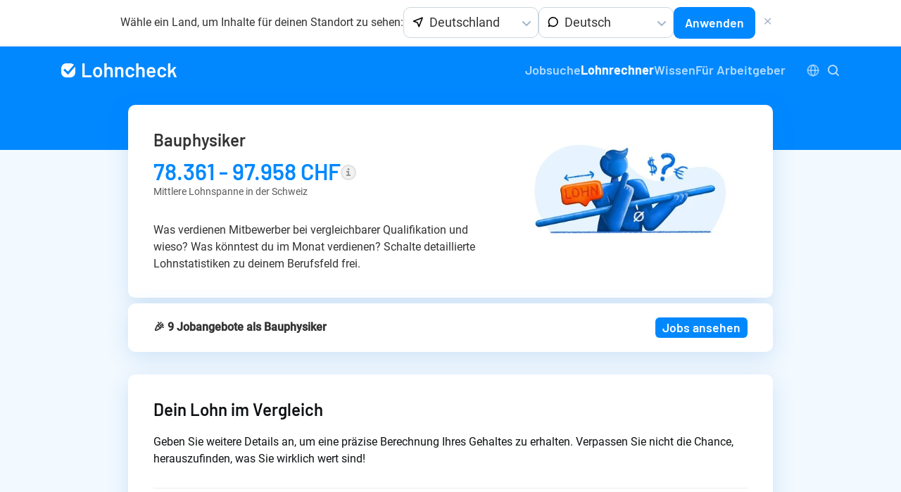

--- FILE ---
content_type: text/html; charset=UTF-8
request_url: https://lohncheck.ch/de/lohn/bau/bauphysiker
body_size: 47204
content:
<!DOCTYPE html>
<html lang="de-ch">

<head>
    <script type="4a9abceb229ec485dce22201-text/javascript">window.store = window.store || {};store.translations = {"article":"Artikel","job_title":"Jobtitel","job_title_not_found":"Jobtitel nicht gefunden \u2026","job_title_placeholder":"z. B. Grafiker","lab":"Lab","load_suggestions":"L\u00e4dt Vorschl\u00e4ge \u2026"};</script><meta charset="utf-8">
<meta name="language" content="de-ch" />
<meta name="viewport" content="width=device-width, initial-scale=1.0">
<meta name="csrf-token" content="iobWSgNfdXxOYXaFiUQQnTcRZCMbTr0Z9Zvm4Vgq">

    <link rel="stylesheet" type="text/css" href="/assets/css/app.355887e2ed0498550305.css">

    <link rel="alternate" hreflang="x-default" href="https://lohncheck.ch/de/lohn/bau/bauphysiker"/>

                                                                                                                                                                                                                                                                                        
<title>Bauphysiker Lohnvergleich 2026 - Gehalt - Jobs</title>
<meta name="description" content="Der grösste Lohnrechner der Schweiz vergleicht, wie viel du verdienen solltest!" />
<meta name="keywords" content="lohn, löhne, gehalt, lohnrechner, verdienst, lohnvergleich, berufe, ausbildung, einkommen, vergleich, finanzen" />

<link rel="apple-touch-icon" sizes="180x180" href="/apple-touch-icon.png">
<link rel="icon" type="image/png" sizes="32x32" href="/favicon-32x32.png">
<link rel="icon" type="image/png" sizes="16x16" href="/favicon-16x16.png">
<link rel="manifest" href="/site.webmanifest" crossorigin="use-credentials">
<link rel="mask-icon" href="/safari-pinned-tab.svg" color="#5bbad5">
<meta name="msapplication-TileColor" content="#603cba">
<meta name="theme-color" content="#ffffff">

<meta property="og:type" content="website">
<meta property="og:title" content="Bauphysiker Lohnvergleich 2026 - Gehalt - Jobs">
<meta property="og:description"
      content="Der grösste Lohnrechner der Schweiz vergleicht, wie viel du verdienen solltest!">
<meta property="og:url" content="https://lohncheck.ch/de/lohn/bau/bauphysiker">
<meta property="og:image" content="https://lohncheck.ch/assets/img/opengraph.png">
<meta property="og:site_name" content="Lohncheck.ch">

<meta name="twitter:card" content="summary_large_image">
<meta name="twitter:site" content="@JackLohn">
<meta name="twitter:url" content="https://lohncheck.ch/de/lohn/bau/bauphysiker">
<meta name="twitter:creator" content="@JackLohn">
<meta name="twitter:title" content="Bauphysiker Lohnvergleich 2026 - Gehalt - Jobs">
<meta name="twitter:description"
      content="Der grösste Lohnrechner der Schweiz vergleicht, wie viel du verdienen solltest!">
<meta name="twitter:image" content="https://lohncheck.ch/assets/img/opengraph.png">


<script type="4a9abceb229ec485dce22201-text/javascript">(function(w,d,s,l,i){w[l]=w[l]||[];w[l].push({'gtm.start':
new Date().getTime(),event:'gtm.js'});var f=d.getElementsByTagName(s)[0],
j=d.createElement(s),dl=l!='dataLayer'?'&l='+l:'';j.async=true;j.src=
'https://cc.lohncheck.ch/gtm.js?id='+i+dl;f.parentNode.insertBefore(j,f);
})(window,document,'script','dataLayer','GTM-NDG8H5M')</script>

<script type="4a9abceb229ec485dce22201-text/javascript">
    window.adHandler = window.adHandler || {};
    window.adHandler.cmd = window.adHandler.cmd || [];

    // adHandler.waitForConsentEvent = true;
    adHandler.disableConsentManagement = true;

    adHandler.cmd.push(function () {
        adHandler.service.loadMapping('ros');
        // home || ros || jobs
    });
</script>
<!-- <script async type="text/javascript" src="/ad-framework.563577994f1785db600b.js"></script> -->

    
    <script type="4a9abceb229ec485dce22201-text/javascript">
        var btnList = document.querySelectorAll('.banner-btn-close');
        if (btnList && btnList.length > 0 ) {
            btnList.forEach(btnElement => {
                if (!document.body.classList.contains('no-scroll')) {
                    document.body.classList.add('no-scroll'); // Disable background scrolling
                }
                btnElement.addEventListener('click', function(e) {
                    e.preventDefault();
                    document.querySelector('.banner-overlay').classList.add('hidden');
                    document.body.classList.remove('no-scroll'); // Re-enable background scrolling
                });
            });
        }
    </script>
</head>

<body>
    
    <noscript><iframe src="https://www.googletagmanager.com/ns.html?id=GTM-NDG8H5M" height="0" width="0"
            style="display:none;visibility:hidden"></iframe></noscript>

    
    

                    <div class="c-region-banner" x-data="{ show: true, selectedRegion: { value: 'de' }, selectedLanguage: { value: 'de' } }" x-show="show" x-init="new Choices($refs.regionSelect, {
            allowHTML: true,
            searchEnabled: false,
            silent: false,
            fuseOptions: {
                include: 'score'
            },
            classNames: {
                containerOuter: 'choices choices--custom',
            },
            
            itemSelectText: '',
            noResultsText: 'Keine Auswahl',
            callbackOnCreateTemplates: function(template) {
                return {
                    item: ({ classNames }, data) => {
                        return template(`
                                                <div class=\'${classNames.item} ${
                                                    data.highlighted
                                                        ? classNames.highlightedState
                                                        : classNames.itemSelectable
                                                    } ${
                                                    data.placeholder ? classNames.placeholder : ''
                                                    }\' data-item data-id=\'${data.id}\' data-value=\'${data.value}\' ${
                                                    data.active ? 'aria-selected=\'true\'' : ''
                                                    } ${data.disabled ? 'aria-disabled=\'true\'' : ''}
                                                >
                                                    
                                                    <img src=\'/assets/svg/location-arrow.svg\' alt=\'\' />
                                                    <span>${data.label}</span>
                                                </div>
                                            `);
                    },
                    choice: ({ classNames }, data) => {
                        return template(`
                                                <div class=\'${classNames.item} ${classNames.itemChoice} ${
                                                    data.disabled ? classNames.itemDisabled : classNames.itemSelectable
                                                    }\' data-select-text=\'${this.config.itemSelectText}\' data-choice ${
                                                    data.disabled
                                                        ? 'data-choice-disabled aria-disabled=\'true\''
                                                        : 'data-choice-selectable'
                                                    } data-id=\'${data.id}\' data-value=\'${data.value}\' ${
                                                    data.groupId > 0 ? 'role=\'treeitem\'' : 'role=\'option\''
                                                }>
                                                    <span>
                                                        <img src=\'/assets/svg/flags/${data.value.toUpperCase()}.svg\' alt=\'\' />
                                                    </span>
                                                    <span>${data.label}</span>
                                                </div>
                                            `);
                    },
                };
            },

        });
        new Choices($refs.languageSelect, {
            allowHTML: true,
            searchEnabled: false,
            silent: false,
            fuseOptions: {
                include: 'score'
            },
            classNames: {
                containerOuter: 'choices choices--custom',
            },
            
            itemSelectText: '',
            noResultsText: 'Keine Auswahl',
            callbackOnCreateTemplates: function(template) {
                return {
                    item: ({ classNames }, data) => {
                        return template(`
                                                <div class=\'${classNames.item} ${
                                                    data.highlighted
                                                        ? classNames.highlightedState
                                                        : classNames.itemSelectable
                                                    } ${
                                                    data.placeholder ? classNames.placeholder : ''
                                                    }\' data-item data-id=\'${data.id}\' data-value=\'${data.value}\' ${
                                                    data.active ? 'aria-selected=\'true\'' : ''
                                                    } ${data.disabled ? 'aria-disabled=\'true\'' : ''}
                                                >
                                                    
                                                    <img src=\'/assets/svg/bubble.svg\' alt=\'\' />
                                                    <span>${data.label}</span>
                                                </div>
                                            `);
                    },
                    choice: ({ classNames }, data) => {
                        return template(`
                                                <div class=\'${classNames.item} ${classNames.itemChoice} ${
                                                    data.disabled ? classNames.itemDisabled : classNames.itemSelectable
                                                    }\' data-select-text=\'${this.config.itemSelectText}\' data-choice ${
                                                    data.disabled
                                                        ? 'data-choice-disabled aria-disabled=\'true\''
                                                        : 'data-choice-selectable'
                                                    } data-id=\'${data.id}\' data-value=\'${data.value}\' ${
                                                    data.groupId > 0 ? 'role=\'treeitem\'' : 'role=\'option\''
                                                }>
                                                    <span>${data.label}</span>
                                                </div>
                                            `);
                    },
                };
            },

        });">
            <p>Wähle ein Land, um Inhalte für deinen Standort zu sehen:</p>
            <form>
                <div class="c-region-banner__select-group">
                    <select name="region" x-model="selectedRegion" x-ref="regionSelect">
                                                    <option value="de" >
                                Deutschland</option>
                                                    <option value="at" >
                                Österreich</option>
                                                    <option value="ch" >
                                Schweiz</option>
                                            </select>
                    <select name="language" x-model="selectedLanguage" x-ref="languageSelect">
                                                    
                            <option value="de" >
                                Deutsch</option>
                                                    
                            <option value="fr" >
                                Français</option>
                                                    
                            <option value="en" >
                                English</option>
                                            </select>
                </div>
                <button type="submit" class="o-button o-button--secondary"  
                    x-on:click.prevent="window.location.href = 'https://lohncheck.' + selectedRegion.value + '/' + selectedLanguage.value">
                    Anwenden
                </button>
            </form>
            <button class="o-button o-button--text c-region-banner__close-inline" x-on:click.prevent="show = false">
                <svg class="o-icon o-icon--large" width="18" height="18" viewBox="0 0 18 18" fill="none" xmlns="http://www.w3.org/2000/svg">
<path fill-rule="evenodd" clip-rule="evenodd" d="M4.21971 4.21971C4.51266 3.92676 4.98763 3.92676 5.28058 4.21971L8.64 7.57913L11.9994 4.21971C12.2924 3.92676 12.7673 3.92676 13.0603 4.21971C13.3532 4.51266 13.3532 4.98763 13.0603 5.28058L9.70087 8.64L13.0603 11.9994C13.3532 12.2924 13.3532 12.7673 13.0603 13.0603C12.7673 13.3532 12.2924 13.3532 11.9994 13.0603L8.64 9.70087L5.28058 13.0603C4.98763 13.3532 4.51266 13.3532 4.21971 13.0603C3.92676 12.7673 3.92676 12.2924 4.21971 11.9994L7.57913 8.64L4.21971 5.28058C3.92676 4.98763 3.92676 4.51266 4.21971 4.21971Z" fill="currentColor"/>
</svg>            </button>
            <button class="o-button o-button--text c-region-banner__close-absolute" x-on:click.prevent="show = false">
                <svg class="o-icon o-icon--large" width="18" height="18" viewBox="0 0 18 18" fill="none" xmlns="http://www.w3.org/2000/svg">
<path fill-rule="evenodd" clip-rule="evenodd" d="M4.21971 4.21971C4.51266 3.92676 4.98763 3.92676 5.28058 4.21971L8.64 7.57913L11.9994 4.21971C12.2924 3.92676 12.7673 3.92676 13.0603 4.21971C13.3532 4.51266 13.3532 4.98763 13.0603 5.28058L9.70087 8.64L13.0603 11.9994C13.3532 12.2924 13.3532 12.7673 13.0603 13.0603C12.7673 13.3532 12.2924 13.3532 11.9994 13.0603L8.64 9.70087L5.28058 13.0603C4.98763 13.3532 4.51266 13.3532 4.21971 13.0603C3.92676 12.7673 3.92676 12.2924 4.21971 11.9994L7.57913 8.64L4.21971 5.28058C3.92676 4.98763 3.92676 4.51266 4.21971 4.21971Z" fill="currentColor"/>
</svg>            </button>
        </div>
    
    
    <div class="o-page has-region-banner">
        <header class="o-page__header">
	<div class="o-inner">
		<div class="c-header">
			<div class="c-header__item c-header__logo">
				<a href="/de">
					<svg class="o-icon" xmlns="http://www.w3.org/2000/svg" width="165" height="22" viewBox="0 0 165 22">
  <path d="M30.4478797 20.7740113c-.298588 0-.4478797-.1506576-.4478797-.4519774V1.4519774C30 1.15065763 30.1492917 1 30.4478797 1h2.3513683c.2985879 0 .4478796.15065763.4478796.4519774V17.779661c0 .1129949.0559844.1694915.1679549.1694915h9.2375183c.2985879 0 .4478797.1506577.4478797.4519774v1.920904c0 .3013198-.1492918.4519774-.4478797.4519774H30.4478797zM51.7781492 21c-1.474278 0-2.7432577-.3766441-3.8069773-1.1299435-1.0637195-.7532994-1.8008474-1.7984867-2.2114059-3.1355932-.3172497-.9227918-.4758721-1.9962274-.4758721-3.220339 0-1.2052791.1492917-2.2787147.4478797-3.220339.4292201-1.318274 1.1756788-2.34462909 2.2393983-3.07909603 1.0637196-.73446695 2.34203-1.10169492 3.8349697-1.10169492 1.4182928 0 2.6452842.36722797 3.6810111 1.10169492 1.0357269.73446694 1.7681895 1.75140593 2.1974097 3.05084743.3359114.9039593.5038646 1.9773949.5038646 3.220339 0 1.1864466-.1586225 2.2598822-.4758722 3.220339-.4292201 1.3371065-1.1663481 2.3870018-2.2114059 3.1497175C54.4560911 20.6186479 53.2151036 21 51.7781492 21zm0-2.8248588c.6904846 0 1.2829861-.1977381 1.7775224-.5932203.4945363-.3954822.8444388-.9510322 1.049718-1.6666667.2052792-.6026395.3079173-1.3935921.3079173-2.3728813 0-.9227918-.0933074-1.7137444-.2799248-2.3728814-.2052792-.7156344-.5645125-1.26647639-1.0777105-1.65254235-.513198-.38606596-1.124361-.57909604-1.8335074-.57909604-.7091464 0-1.315644.19303008-1.8195112.57909604-.5038671.38606596-.858435.93690795-1.0637142 1.65254235-.1866175.659137-.2799248 1.4500896-.2799248 2.3728814 0 .9227918.0933073 1.7137443.2799248 2.3728813.2052792.7156345.5645124 1.2711845 1.0777105 1.6666667.513198.3954822 1.1336917.5932203 1.8614999.5932203zM68.1257573 6.11299435c1.5302632 0 2.7479239.45197288 3.6530186 1.3559322.9050947.90395933 1.3576352 2.13746865 1.3576352 3.70056495v9.1525424c0 .3013198-.1492917.4519774-.4478797.4519774h-2.3513682c-.298588 0-.4478797-.1506576-.4478797-.4519774v-8.4745763c0-.8662943-.2472645-1.5677939-.7418007-2.10451975-.4945363-.53672584-1.1430223-.80508474-1.9454774-.80508474s-1.450941.26365084-1.9454773.79096045c-.4945363.52730964-.7418007 1.22410114-.7418007 2.09039544v8.5028249c0 .3013198-.1492917.4519774-.4478797.4519774h-2.3513683c-.2985879 0-.4478797-.1506576-.4478797-.4519774V1.4519774c0-.30131977.1492918-.4519774.4478797-.4519774h2.3513683c.298588 0 .4478797.15065763.4478797.4519774v6.10169492c0 .07532994.0186615.12241045.0559849.14124293.0373235.01883249.0746465 2.9e-7.11197-.05649717.7837933-1.01695424 1.9314735-1.52542373 3.443075-1.52542373zm15.2279089 0c1.5302632 0 2.7479239.45197288 3.6530186 1.3559322.9050947.90395933 1.3576352 2.13746865 1.3576352 3.70056495v9.1525424c0 .3013198-.1492917.4519774-.4478796.4519774h-2.3513683c-.298588 0-.4478797-.1506576-.4478797-.4519774v-8.4745763c0-.8662943-.2472644-1.5677939-.7418007-2.10451975-.4945363-.53672584-1.1430223-.80508474-1.9454773-.80508474-.8024551 0-1.4509411.26365084-1.9454774.79096045-.4945363.52730964-.7418007 1.22410114-.7418007 2.09039544v8.5028249c0 .3013198-.1492917.4519774-.4478797.4519774h-2.3513683c-.2985879 0-.4478796-.1506576-.4478796-.4519774V6.79096045c0-.30131977.1492917-.4519774.4478796-.4519774h2.3513683c.298588 0 .4478797.15065763.4478797.4519774v.76271187c0 .07532994.0186615.12241045.055985.14124293.0373235.01883249.0746464 2.9e-7.1119699-.05649717.7837933-1.01695424 1.9314735-1.52542373 3.443075-1.52542373zM97.6858158 21c-1.4369545 0-2.677942-.371936-3.7229998-1.1158192-1.0450578-.7438832-1.772855-1.746698-2.1834135-3.0084746-.2985879-.8474618-.4478796-1.9773941-.4478796-3.3898305 0-1.355939.1492917-2.467039.4478796-3.3333333.3918967-1.24294409 1.1150285-2.22692672 2.1694172-2.95197743 1.0543887-.7250507 2.3000416-1.08757062 3.7369961-1.08757062 1.4556162 0 2.7245962.36722797 3.8069772 1.10169492 1.082381.73446694 1.800848 1.65724491 2.155421 2.76836158.055985.16949235.11197.43314325.167955.79096045v.1129943c0 .2071574-.1213.3389828-.363902.3954803l-2.323376.3672316h-.11197c-.205279 0-.33591-.1129932-.391895-.338983l-.083977-.3672317c-.130633-.5649746-.457208-1.04048769-.9797371-1.42655365-.5225289-.38606596-1.147688-.57909604-1.8754961-.57909604-.7091464 0-1.3109787.18361398-1.805515.55084745-.4945363.36723348-.8257773.87099494-.993733 1.51129944-.1866175.6026395-.2799248 1.4406726-.2799248 2.5141243 0 1.0357867.0839766 1.8738198.2519323 2.5141243.1866175.659137.5225239 1.1817306 1.0077293 1.5677966s1.091703.579096 1.8195112.579096c.7091463 0 1.3203093-.1836139 1.8335074-.5508474.5131978-.3672335.8444388-.8521627.9937328-1.4548023l.027993-.1412429c.018661-.0941624.079311-.1883235.181951-.2824859.102639-.0941624.219274-.1318268.349906-.1129943L103.396282 16c.242602.0564975.363902.1883229.363902.3954802 0 .1129949-.037323.3389814-.11197.6779661-.354573 1.2052791-1.07304 2.1610134-2.155421 2.8672317C100.410412 20.6468962 99.141432 21 97.6858158 21zM113.445582 6.11299435c1.530263 0 2.747924.45197288 3.653018 1.3559322.905095.90395933 1.357636 2.13746865 1.357636 3.70056495v9.1525424c0 .3013198-.149292.4519774-.44788.4519774h-2.351368c-.298588 0-.44788-.1506576-.44788-.4519774v-8.4745763c0-.8662943-.247264-1.5677939-.741801-2.10451975-.494536-.53672584-1.143022-.80508474-1.945477-.80508474-.802455 0-1.450941.26365084-1.945477.79096045-.494537.52730964-.741801 1.22410114-.741801 2.09039544v8.5028249c0 .3013198-.149292.4519774-.44788.4519774h-2.351368c-.298588 0-.44788-.1506576-.44788-.4519774V1.4519774c0-.30131977.149292-.4519774.44788-.4519774h2.351368c.298588 0 .44788.15065763.44788.4519774v6.10169492c0 .07532994.018661.12241045.055985.14124293.037323.01883249.074646 2.9e-7.11197-.05649717.783793-1.01695424 1.931473-1.52542373 3.443075-1.52542373zm14.780029 12.11864405c.690485-.0188325 1.292317-.164782 1.805515-.4378531.513198-.273071.928416-.6450071 1.245665-1.1158192.093309-.1506599.214609-.2259887.363903-.2259887.093308 0 .177285.0282483.251932.0847458l1.343639 1.0734463c.130632.1318274.195947.2542367.195947.3672316 0 .07533-.027992.1600749-.083977.2542373-.541191.8662944-1.278319 1.5442537-2.211406 2.0338983-.933087.4896447-2.006122.7344633-3.219135.7344633-1.474278 0-2.7106-.3531038-3.709004-1.059322-.998403-.7062183-1.721535-1.6902009-2.169417-2.9519774-.373235-1.0357868-.55985-2.2033834-.55985-3.5028249s.102639-2.2975483.307918-2.9943503c.354573-1.33710647 1.054378-2.40112596 2.099436-3.19209037 1.045057-.79096441 2.314037-1.18644068 3.806977-1.18644068 3.489746 0 5.533177 1.93030085 6.130353 5.79096045.093309.621472.158624 1.3935924.195947 2.3163842 0 .3013198-.149291.4519774-.447879.4519774h-8.677669c-.111971 0-.167955.0564966-.167955.1694915 0 .5084771.055984.9227856.167955 1.2429379.205279.6779695.59717 1.2052711 1.175684 1.5819209.578514.3766497 1.296981.5649717 2.155421.5649717zm-.55985-9.29378529c-.709146 0-1.292317.17419788-1.74953.52259887-.457212.34840099-.769792.83333022-.937748 1.45480222-.130632.3766498-.205278.772126-.223939 1.1864407-.018662.1129949.027991.1694915.139962.1694915h5.626488c.111971 0 .167955-.0564966.167955-.1694915-.074647-.5649746-.130631-.9039542-.167955-1.0169491-.167955-.659137-.499196-1.18173069-.993733-1.56779665-.494536-.38606596-1.11503-.57909604-1.8615-.57909604zM142.949655 21c-1.436954 0-2.677942-.371936-3.722999-1.1158192-1.045058-.7438832-1.772855-1.746698-2.183414-3.0084746-.298588-.8474618-.44788-1.9773941-.44788-3.3898305 0-1.355939.149292-2.467039.44788-3.3333333.391897-1.24294409 1.115029-2.22692672 2.169417-2.95197743 1.054389-.7250507 2.300042-1.08757062 3.736996-1.08757062 1.455617 0 2.724596.36722797 3.806978 1.10169492 1.082381.73446694 1.800847 1.65724491 2.15542 2.76836158.055986.16949235.11197.43314325.167955.79096045v.1129943c0 .2071574-.121299.3389828-.363902.3954803l-2.323376.3672316h-.11197c-.205279 0-.335909-.1129932-.391894-.338983l-.083978-.3672317c-.130632-.5649746-.457208-1.04048769-.979737-1.42655365-.522528-.38606596-1.147688-.57909604-1.875496-.57909604-.709146 0-1.310978.18361398-1.805515.55084745-.494536.36723348-.825777.87099494-.993733 1.51129944-.186617.6026395-.279924 1.4406726-.279924 2.5141243 0 1.0357867.083976 1.8738198.251932 2.5141243.186617.659137.522524 1.1817306 1.007729 1.5677966.485206.386066 1.091703.579096 1.819511.579096.709147 0 1.32031-.1836139 1.833508-.5508474.513198-.3672335.844439-.8521627.993733-1.4548023l.027992-.1412429c.018662-.0941624.079312-.1883235.181951-.2824859.10264-.0941624.219274-.1318268.349906-.1129943L148.660121 16c.242603.0564975.363902.1883229.363902.3954802 0 .1129949-.037323.3389814-.11197.6779661-.354573 1.2052791-1.073039 2.1610134-2.15542 2.8672317C145.674251 20.6468962 144.405272 21 142.949655 21zm9.349489-.2259887c-.298588 0-.44788-.1506576-.44788-.4519774V1.4519774c0-.30131977.149292-.4519774.44788-.4519774h2.351368c.298588 0 .447879.15065763.447879.4519774V11.480226c0 .0753299.023327.1224104.069982.1412429.046654.0188325.088642 3e-7.125966-.0564971l4.450804-4.97175146c.149294-.16949237.335909-.25423729.55985-.25423729h2.687278c.11197 0 .205278.02824831.279925.08474576.074647.05649746.111969.12241017.111969.19774012 0 .11299491-.037322.20715593-.111969.28248587l-3.443075 4.1242938c-.055986.0564974-.065316.1318263-.027993.2259887l4.142887 8.9830508.055985.2259887c0 .2071574-.13063.3107345-.391895.3107345h-2.49133c-.242603 0-.410556-.1129932-.503865-.3389831l-3.023188-7.0621468c-.055985-.112995-.130631-.1224111-.22394-.0282486l-2.183413 2.5706214c-.055985.07533-.083978.1412427-.083978.1977402v4.2090395c0 .3013198-.149291.4519774-.447879.4519774h-2.351368zM17.9226005 3.04068163l-7.7522058 8.98991397c-.36066941.4182536-.99211122.4649347-1.41036473.1042652a.99997252.99997252 0 0 1-.05405699-.0502082L5.76776695 9.14644661c-.39052429-.39052429-1.02368927-.39052429-1.41421356 0l-.70710678.70710678c-.39052429.39052431-.39052429 1.02368931 0 1.41421361l5.22213989 5.2221398c.39052429.3905243 1.02368927.3905243 1.4142136 0a.99999424.99999424 0 0 0 .0502081-.0540569l9.2267707-10.69990631C19.849069 6.63838344 20 7.77679088 20 9.58896101V12.411039c0 2.658751-.3248896 3.8671802-.9349645 5.007921-.6100748 1.1407407-1.5053348 2.0360007-2.6460755 2.6460755C15.2782192 20.6751104 14.06979 21 11.411039 21H8.58896101c-2.65875096 0-3.86718023-.3248896-5.00792097-.9349645C2.4402993 19.4549607 1.54503929 18.5597007.93496446 17.41896.32488964 16.2782192 0 15.06979 0 12.411039V9.58896101c0-2.65875096.32488964-3.86718023.93496446-5.00792097C1.5450393 3.4402993 2.4402993 2.54503929 3.58104004 1.93496446 4.72178078 1.32488964 5.93021005 1 8.58896101 1H11.411039c2.658751 0 3.8671802.32488964 5.007921.93496446.5624852.30082043 1.0652854.6709795 1.5036405 1.10571717z"/>
</svg>				</a>
				
			</div>
			<div class="c-header__item">
				<nav class="c-navigation is-visible">
	<ul class="c-navigation__list" itemscope itemtype="https://schema.org/SiteNavigationElement" role="menu">
				<li class="c-navigation__list-item hide-on-small-mobile" itemprop="name" role="menuitem">
			<a href="https://lohncheck.ch/de/jobs" class="c-navigation__link" itemprop="url" title="Jobsuche">Jobsuche</a>
		</li>
		<li class="c-navigation__list-item hide-on-mobile c-navigation__list-item--active " itemprop="name" role="menuitem">
			<a class="c-navigation__link" itemprop="url" title="Lohnrechner" href="https://lohncheck.ch/de/rechner">Lohnrechner</a>
		</li>
		<li class="c-navigation__list-item hide-on-mobile" itemprop="name" role="menuitem">
			<span
                class="c-navigation__link"
                data-navigation-dropdown
                data-tippy-content="
                    <ul class='c-navigation-dropdown'>
                        <li class='c-navigation__list-item'>
                            <a href='https://lohncheck.ch/de/articles' class='c-navigation__link' itemprop='url' title='Blog'>Blog</a>
                        </li>
                        <li class='c-navigation__list-item'>
                            <a href='https://lohncheck.ch/de/glossary' class='c-navigation__link' itemprop='url' title='Glossar'>Glossar</a>
                        </li>
                    </ul>
                "
            >
                Wissen
            </span>
		</li>
		<li class="c-navigation__list-item hide-on-mobile" itemprop="name" role="menuitem">
			<a class="c-navigation__link" itemprop="url" title="Für Arbeitgeber" href="https://pro.lohncheck.ch" rel="noindex nofollow" target="_blank">Für Arbeitgeber</a>
		</li>
		
	</ul>
    <div class="c-navigation__slot">
        <div class="c-locationlangmenu">
    <input class="c-locationlangmenu__toggle c-locationlangmenu__toggle--desktop" id="c-locationlangmenu__toggle--desktop" type="checkbox" />
    <label class="c-locationlangmenu__btn" for="c-locationlangmenu__toggle--desktop">
        <svg class="o-icon c-locationlangmenu__icon--open" xmlns="http://www.w3.org/2000/svg" width="18" height="18" viewBox="0 0 18 18" fill="none">
    <path fill-rule="evenodd" clip-rule="evenodd" d="M9 2.5C5.41015 2.5 2.5 5.41015 2.5 9C2.5 12.5899 5.41015 15.5 9 15.5C12.5899 15.5 15.5 12.5899 15.5 9C15.5 5.41015 12.5899 2.5 9 2.5ZM0.5 9C0.5 4.30558 4.30558 0.5 9 0.5C13.6944 0.5 17.5 4.30558 17.5 9C17.5 13.6944 13.6944 17.5 9 17.5C4.30558 17.5 0.5 13.6944 0.5 9Z" fill="currentColor"/>
    <path fill-rule="evenodd" clip-rule="evenodd" d="M0.5 9C0.5 8.44772 0.947715 8 1.5 8H16.5C17.0523 8 17.5 8.44772 17.5 9C17.5 9.55228 17.0523 10 16.5 10H1.5C0.947715 10 0.5 9.55228 0.5 9Z" fill="currentColor"/>
    <path fill-rule="evenodd" clip-rule="evenodd" d="M7.70954 4.23401C7.20899 5.40278 6.875 7.08713 6.875 9C6.875 10.9129 7.20899 12.5972 7.70954 13.766C7.96058 14.3522 8.23382 14.7626 8.4863 15.012C8.73449 15.2571 8.90695 15.2969 9 15.2969C9.09305 15.2969 9.2655 15.2571 9.5137 15.012C9.76618 14.7626 10.0394 14.3522 10.2905 13.766C10.791 12.5972 11.125 10.9129 11.125 9C11.125 7.08713 10.791 5.40278 10.2905 4.23401C10.0394 3.64784 9.76618 3.2374 9.5137 2.98805C9.2655 2.74292 9.09305 2.70312 9 2.70312C8.90695 2.70312 8.73449 2.74292 8.4863 2.98805C8.23382 3.2374 7.96058 3.64784 7.70954 4.23401ZM7.08092 1.56505C7.58046 1.07169 8.23011 0.703125 9 0.703125C9.76989 0.703125 10.4195 1.07169 10.9191 1.56505C11.4143 2.05419 11.8145 2.71235 12.129 3.44665C12.7594 4.91883 13.125 6.88292 13.125 9C13.125 11.1171 12.7594 13.0812 12.129 14.5534C11.8145 15.2877 11.4143 15.9458 10.9191 16.4349C10.4195 16.9283 9.76989 17.2969 9 17.2969C8.23011 17.2969 7.58046 16.9283 7.08092 16.4349C6.58566 15.9458 6.18552 15.2877 5.87104 14.5534C5.24056 13.0812 4.875 11.1171 4.875 9C4.875 6.88292 5.24056 4.91883 5.87104 3.44665C6.18552 2.71235 6.58566 2.05419 7.08092 1.56505Z" fill="currentColor"/>
</svg>        <svg class="o-icon c-locationlangmenu__icon--close" width="18" height="18" viewBox="0 0 18 18" fill="none" xmlns="http://www.w3.org/2000/svg">
<path fill-rule="evenodd" clip-rule="evenodd" d="M4.21971 4.21971C4.51266 3.92676 4.98763 3.92676 5.28058 4.21971L8.64 7.57913L11.9994 4.21971C12.2924 3.92676 12.7673 3.92676 13.0603 4.21971C13.3532 4.51266 13.3532 4.98763 13.0603 5.28058L9.70087 8.64L13.0603 11.9994C13.3532 12.2924 13.3532 12.7673 13.0603 13.0603C12.7673 13.3532 12.2924 13.3532 11.9994 13.0603L8.64 9.70087L5.28058 13.0603C4.98763 13.3532 4.51266 13.3532 4.21971 13.0603C3.92676 12.7673 3.92676 12.2924 4.21971 11.9994L7.57913 8.64L4.21971 5.28058C3.92676 4.98763 3.92676 4.51266 4.21971 4.21971Z" fill="currentColor"/>
</svg>    </label>
    
    <div class="c-locationlangmenu__content">
        <span class="c-locationlangmenu__content__section-label">Land und Sprache wählen</span>
        <div class="c-locationlangmenu__content__section">
            <ul class="c-locationlangmenu__nav">
                <li class="c-locationlangmenu__list-item">
                    <div
        class="c-langregion-switcher c-langregion-switcher--btn"
        data-langregion-switcher
        data-tippy-placement="bottom-start"
        data-tippy-content="
                            
                <a href='https://lohncheck.de/de' class='c-langregion-switcher__link'>
                                            <span>
                            <img src='/assets/svg/flags/DE.svg' alt=Deutschland />
                        </span>
                                        Deutschland
                </a>
                            
                <a href='https://lohncheck.at/de' class='c-langregion-switcher__link'>
                                            <span>
                            <img src='/assets/svg/flags/AT.svg' alt=Österreich />
                        </span>
                                        Österreich
                </a>
                            
                <a href='https://lohncheck.ch/de' class='c-langregion-switcher__link'>
                                            <span>
                            <img src='/assets/svg/flags/CH.svg' alt=Schweiz />
                        </span>
                                        Schweiz
                </a>
                    "
    >
        <span class="c-langregion-switcher__label-wrapper">
            <svg class="o-icon mr-2" width="17" height="17" viewBox="0 0 17 17" fill="none" xmlns="http://www.w3.org/2000/svg">
<path id="Union" fill-rule="evenodd" clip-rule="evenodd" d="M15.6722 1.62722C15.8993 1.85434 15.9708 2.1942 15.8544 2.49356L10.9544 15.0935C10.8326 15.4066 10.5304 15.612 10.1945 15.61C9.8587 15.6079 9.55894 15.3988 9.44102 15.0844L7.4703 9.82912L2.21504 7.8584C1.90058 7.74047 1.6915 7.44072 1.68947 7.10488C1.68743 6.76904 1.89286 6.46678 2.20587 6.34505L14.8059 1.44505C15.1052 1.32864 15.4451 1.4001 15.6722 1.62722ZM4.76965 7.08621L8.38386 8.44154C8.6029 8.52368 8.77573 8.69652 8.85787 8.91556L10.2132 12.5298L13.6773 3.62213L4.76965 7.08621Z" fill="currentColor"/>
</svg>                            <span class="o-text--overflow">Schweiz</span>
                    </span>
                    <svg class="o-icon on-expand c-langregion-switcher__arrow" xmlns="http://www.w3.org/2000/svg" width="12" height="7" viewBox="0 0 12 7">
  <path d="M6 4.586 1.707.293A1 1 0 0 0 .293 1.707l5 5a1 1 0 0 0 1.414 0l5-5A1 1 0 0 0 10.293.293L6 4.586Z" fill="currentColor" />
</svg>            </div>
                </li>
                <li class="c-locationlangmenu__list-item">
                    <div
        class="c-langregion-switcher c-langregion-switcher--btn"
        data-langregion-switcher
        data-tippy-placement="bottom-start"
        data-tippy-content="
                            
                <a href='/de' class='c-langregion-switcher__link'>
                                        Deutsch
                </a>
                            
                <a href='/fr' class='c-langregion-switcher__link'>
                                        Français
                </a>
                            
                <a href='/en' class='c-langregion-switcher__link'>
                                        English
                </a>
                    "
    >
        <span class="c-langregion-switcher__label-wrapper">
            <svg class="o-icon mr-2" width="17" height="17" viewBox="0 0 17 17" fill="none" xmlns="http://www.w3.org/2000/svg">
<path id="Union" fill-rule="evenodd" clip-rule="evenodd" d="M5.13015 2.00881C6.23866 1.34204 7.50839 0.989819 8.80249 0.989929L8.8031 0.989929C9.90489 0.99086 10.9914 1.24723 11.9771 1.73885C12.9627 2.23048 13.8205 2.94398 14.4827 3.82319L14.4827 3.82319C15.1449 4.70242 15.5933 5.72327 15.7924 6.80525C15.9916 7.88723 15.936 9.00056 15.63 10.0574C15.324 11.1142 14.7761 12.0854 14.0296 12.8946C13.2831 13.7037 12.3585 14.3285 11.3288 14.7199C10.2991 15.1113 9.19243 15.2585 8.0961 15.1503L8.09599 15.1502C7.13028 15.0547 6.19564 14.7633 5.34907 14.295L2.75854 15.1676C2.45947 15.2683 2.12912 15.1862 1.91205 14.9571C1.69498 14.728 1.63071 14.3938 1.74735 14.1005L2.69328 11.7227C2.10796 10.7433 1.76654 9.63547 1.70105 8.49251C1.62713 7.20246 1.90755 5.91683 2.51193 4.77425C3.1163 3.63168 4.02165 2.67559 5.13015 2.00881L5.13015 2.00881ZM8.80202 2.60993C7.8021 2.6099 6.82124 2.88209 5.96517 3.39702C5.10903 3.912 4.41025 4.65016 3.94393 5.53172L3.22793 5.15299L3.94393 5.53172C3.47763 6.41327 3.26139 7.40492 3.3184 8.39984C3.37541 9.39473 3.70351 10.3554 4.26754 11.1783C4.42011 11.4009 4.4518 11.6849 4.35204 11.9357L3.89923 13.0739L5.18257 12.6417C5.41288 12.5641 5.66586 12.594 5.8717 12.7232C6.59207 13.1753 7.40806 13.4543 8.25534 13.5381M8.80202 2.60993C9.65331 2.61069 10.4927 2.8088 11.254 3.18852L11.59 2.5149L11.254 3.18852C12.0153 3.56827 12.6776 4.11924 13.1886 4.79781C13.6997 5.47638 14.0456 6.26399 14.1992 7.09847L14.1992 7.09848C14.3528 7.93299 14.3099 8.79167 14.0739 9.60683C13.8379 10.422 13.4151 11.1715 12.8389 11.796L12.8389 11.796C12.2627 12.4206 11.5487 12.9032 10.7532 13.2056L10.7532 13.2056C9.95779 13.508 9.10272 13.6218 8.25545 13.5381" fill="currentColor"/>
</svg>                            <span class="o-text--overflow">Deutsch</span>
                    </span>
                    <svg class="o-icon on-expand c-langregion-switcher__arrow" xmlns="http://www.w3.org/2000/svg" width="12" height="7" viewBox="0 0 12 7">
  <path d="M6 4.586 1.707.293A1 1 0 0 0 .293 1.707l5 5a1 1 0 0 0 1.414 0l5-5A1 1 0 0 0 10.293.293L6 4.586Z" fill="currentColor" />
</svg>            </div>
                </li>
            </ul>
        </div>
    </div>
</div>

                    <a href="#" data-navigation-seach-button class="c-header__search-button"><svg class="o-icon" xmlns="http://www.w3.org/2000/svg" width="18" height="18" viewBox="0 0 18 18">
  <path d="M8,1 C11.8659932,1 15,4.13400675 15,8 C15,9.57190212 14.4818819,11.0227913 13.6071076,12.1912056 L16.7071068,15.2928932 C17.0976311,15.6834175 17.0976311,16.3165825 16.7071068,16.7071068 C16.3165825,17.0976311 15.6834175,17.0976311 15.2928932,16.7071068 L15.2928932,16.7071068 L12.1912056,13.6071076 C11.0227913,14.4818819 9.57190212,15 8,15 C4.13400675,15 1,11.8659932 1,8 C1,4.13400675 4.13400675,1 8,1 Z M8,3 C5.23857625,3 3,5.23857625 3,8 C3,10.7614237 5.23857625,13 8,13 C10.7614237,13 13,10.7614237 13,8 C13,5.23857625 10.7614237,3 8,3 Z"/>
</svg></a>

                    <script type="application/json" id="js-react-on-rails-context">{"serverSide":false,"href":"http:\/\/lohncheck.ch\/de\/lohn\/bau\/bauphysiker","location":"\/de\/lohn\/bau\/bauphysiker","scheme":"http","host":"lohncheck.ch","port":80,"base":"","pathname":"\/de\/lohn\/bau\/bauphysiker","search":null}</script><script type="application/json" class="js-react-on-rails-component" data-component-name="NavigationSearch" data-dom-id="sfreact-reactRenderer696ad02a3ebf97.09173303">{"lang":"de","locale":"de_ch"}</script><div id="sfreact-reactRenderer696ad02a3ebf97.09173303"></div>
                    <div class="c-burgermenu">
    <input class="c-burgermenu__toggle" id="c-burgermenu__toggle" type="checkbox" />
    <label class="c-burgermenu__btn" for="c-burgermenu__toggle">
        <svg class="o-icon c-burgermenu__icon--open" width="18" height="18" viewBox="0 0 18 18" fill="none" xmlns="http://www.w3.org/2000/svg">
<path fill-rule="evenodd" clip-rule="evenodd" d="M1 4C1 3.44772 1.44772 3 2 3H16C16.5523 3 17 3.44772 17 4C17 4.55228 16.5523 5 16 5H2C1.44772 5 1 4.55228 1 4Z" fill="currentColor"/>
<path fill-rule="evenodd" clip-rule="evenodd" d="M1 9C1 8.44772 1.44772 8 2 8H16C16.5523 8 17 8.44772 17 9C17 9.55228 16.5523 10 16 10H2C1.44772 10 1 9.55228 1 9Z" fill="currentColor"/>
<path fill-rule="evenodd" clip-rule="evenodd" d="M1 14C1 13.4477 1.44772 13 2 13H16C16.5523 13 17 13.4477 17 14C17 14.5523 16.5523 15 16 15H2C1.44772 15 1 14.5523 1 14Z" fill="currentColor"/>
</svg>        <svg class="o-icon c-burgermenu__icon--close" width="18" height="18" viewBox="0 0 18 18" fill="none" xmlns="http://www.w3.org/2000/svg">
<path fill-rule="evenodd" clip-rule="evenodd" d="M4.21971 4.21971C4.51266 3.92676 4.98763 3.92676 5.28058 4.21971L8.64 7.57913L11.9994 4.21971C12.2924 3.92676 12.7673 3.92676 13.0603 4.21971C13.3532 4.51266 13.3532 4.98763 13.0603 5.28058L9.70087 8.64L13.0603 11.9994C13.3532 12.2924 13.3532 12.7673 13.0603 13.0603C12.7673 13.3532 12.2924 13.3532 11.9994 13.0603L8.64 9.70087L5.28058 13.0603C4.98763 13.3532 4.51266 13.3532 4.21971 13.0603C3.92676 12.7673 3.92676 12.2924 4.21971 11.9994L7.57913 8.64L4.21971 5.28058C3.92676 4.98763 3.92676 4.51266 4.21971 4.21971Z" fill="currentColor"/>
</svg>    </label>

    <div class="c-burgermenu__content">
        <span class="c-burgermenu__content__section-label">Menu</span>
        <div class="c-burgermenu__content__section">
            <ul class="c-burgermenu__nav">
                <li class="c-burgermenu__list-item">
                    <a href="https://lohncheck.ch/de/jobs" class="c-burgermenu__link" title="Jobsuche">Jobsuche</a>
                </li>
                <li class="c-burgermenu__list-item c-burgermenu__list-item--active">
                    <a class="c-burgermenu__link" href="https://lohncheck.ch/de/rechner" title="Lohnrechner">Lohnrechner</a>
                </li>
                <li class="c-burgermenu__list-item">
                    <span class="c-burgermenu__link" title="Wissen">Wissen</span>
                    <ul class="c-burgermenu__subnav">
                        <li class='c-burgermenu__list-item'>
                            <a href='https://lohncheck.ch/de/articles' class='c-burgermenu__link' title='Blog'>Blog</a>
                        </li>
                        <li class='c-burgermenu__list-item'>
                            <a href='https://lohncheck.ch/de/glossary' class='c-burgermenu__link' title='Glossar'>Glossar</a>
                        </li>
                    </ul>
                </li>
                <li class="c-burgermenu__list-item">
                    <a class="c-burgermenu__link" title="Für Arbeitgeber" href="https://pro.lohncheck.ch" rel="noindex nofollow" target="_blank">Für Arbeitgeber</a>
                </li>
            </ul>
        </div>
        <hr class="c-burgermenu__content__divider" />
        <div class="c-burgermenu__content__section">
            <span class="c-burgermenu__content__section-label">Land und Sprache wählen</span>
            <ul class="c-burgermenu__nav">
                <li class="c-burgermenu__list-item">
                    <div
        class="c-langregion-switcher c-langregion-switcher--btn"
        data-langregion-switcher
        data-tippy-placement="bottom-start"
        data-tippy-content="
                            
                <a href='https://lohncheck.de/de' class='c-langregion-switcher__link'>
                                            <span>
                            <img src='/assets/svg/flags/DE.svg' alt=Deutschland />
                        </span>
                                        Deutschland
                </a>
                            
                <a href='https://lohncheck.at/de' class='c-langregion-switcher__link'>
                                            <span>
                            <img src='/assets/svg/flags/AT.svg' alt=Österreich />
                        </span>
                                        Österreich
                </a>
                            
                <a href='https://lohncheck.ch/de' class='c-langregion-switcher__link'>
                                            <span>
                            <img src='/assets/svg/flags/CH.svg' alt=Schweiz />
                        </span>
                                        Schweiz
                </a>
                    "
    >
        <span class="c-langregion-switcher__label-wrapper">
            <svg class="o-icon mr-2" width="17" height="17" viewBox="0 0 17 17" fill="none" xmlns="http://www.w3.org/2000/svg">
<path id="Union" fill-rule="evenodd" clip-rule="evenodd" d="M15.6722 1.62722C15.8993 1.85434 15.9708 2.1942 15.8544 2.49356L10.9544 15.0935C10.8326 15.4066 10.5304 15.612 10.1945 15.61C9.8587 15.6079 9.55894 15.3988 9.44102 15.0844L7.4703 9.82912L2.21504 7.8584C1.90058 7.74047 1.6915 7.44072 1.68947 7.10488C1.68743 6.76904 1.89286 6.46678 2.20587 6.34505L14.8059 1.44505C15.1052 1.32864 15.4451 1.4001 15.6722 1.62722ZM4.76965 7.08621L8.38386 8.44154C8.6029 8.52368 8.77573 8.69652 8.85787 8.91556L10.2132 12.5298L13.6773 3.62213L4.76965 7.08621Z" fill="currentColor"/>
</svg>                            <span class="o-text--overflow">Schweiz</span>
                    </span>
                    <svg class="o-icon on-expand c-langregion-switcher__arrow" xmlns="http://www.w3.org/2000/svg" width="12" height="7" viewBox="0 0 12 7">
  <path d="M6 4.586 1.707.293A1 1 0 0 0 .293 1.707l5 5a1 1 0 0 0 1.414 0l5-5A1 1 0 0 0 10.293.293L6 4.586Z" fill="currentColor" />
</svg>            </div>
                </li>
                <li class="c-burgermenu__list-item">
                    <div
        class="c-langregion-switcher c-langregion-switcher--btn"
        data-langregion-switcher
        data-tippy-placement="bottom-start"
        data-tippy-content="
                            
                <a href='/de' class='c-langregion-switcher__link'>
                                        Deutsch
                </a>
                            
                <a href='/fr' class='c-langregion-switcher__link'>
                                        Français
                </a>
                            
                <a href='/en' class='c-langregion-switcher__link'>
                                        English
                </a>
                    "
    >
        <span class="c-langregion-switcher__label-wrapper">
            <svg class="o-icon mr-2" width="17" height="17" viewBox="0 0 17 17" fill="none" xmlns="http://www.w3.org/2000/svg">
<path id="Union" fill-rule="evenodd" clip-rule="evenodd" d="M5.13015 2.00881C6.23866 1.34204 7.50839 0.989819 8.80249 0.989929L8.8031 0.989929C9.90489 0.99086 10.9914 1.24723 11.9771 1.73885C12.9627 2.23048 13.8205 2.94398 14.4827 3.82319L14.4827 3.82319C15.1449 4.70242 15.5933 5.72327 15.7924 6.80525C15.9916 7.88723 15.936 9.00056 15.63 10.0574C15.324 11.1142 14.7761 12.0854 14.0296 12.8946C13.2831 13.7037 12.3585 14.3285 11.3288 14.7199C10.2991 15.1113 9.19243 15.2585 8.0961 15.1503L8.09599 15.1502C7.13028 15.0547 6.19564 14.7633 5.34907 14.295L2.75854 15.1676C2.45947 15.2683 2.12912 15.1862 1.91205 14.9571C1.69498 14.728 1.63071 14.3938 1.74735 14.1005L2.69328 11.7227C2.10796 10.7433 1.76654 9.63547 1.70105 8.49251C1.62713 7.20246 1.90755 5.91683 2.51193 4.77425C3.1163 3.63168 4.02165 2.67559 5.13015 2.00881L5.13015 2.00881ZM8.80202 2.60993C7.8021 2.6099 6.82124 2.88209 5.96517 3.39702C5.10903 3.912 4.41025 4.65016 3.94393 5.53172L3.22793 5.15299L3.94393 5.53172C3.47763 6.41327 3.26139 7.40492 3.3184 8.39984C3.37541 9.39473 3.70351 10.3554 4.26754 11.1783C4.42011 11.4009 4.4518 11.6849 4.35204 11.9357L3.89923 13.0739L5.18257 12.6417C5.41288 12.5641 5.66586 12.594 5.8717 12.7232C6.59207 13.1753 7.40806 13.4543 8.25534 13.5381M8.80202 2.60993C9.65331 2.61069 10.4927 2.8088 11.254 3.18852L11.59 2.5149L11.254 3.18852C12.0153 3.56827 12.6776 4.11924 13.1886 4.79781C13.6997 5.47638 14.0456 6.26399 14.1992 7.09847L14.1992 7.09848C14.3528 7.93299 14.3099 8.79167 14.0739 9.60683C13.8379 10.422 13.4151 11.1715 12.8389 11.796L12.8389 11.796C12.2627 12.4206 11.5487 12.9032 10.7532 13.2056L10.7532 13.2056C9.95779 13.508 9.10272 13.6218 8.25545 13.5381" fill="currentColor"/>
</svg>                            <span class="o-text--overflow">Deutsch</span>
                    </span>
                    <svg class="o-icon on-expand c-langregion-switcher__arrow" xmlns="http://www.w3.org/2000/svg" width="12" height="7" viewBox="0 0 12 7">
  <path d="M6 4.586 1.707.293A1 1 0 0 0 .293 1.707l5 5a1 1 0 0 0 1.414 0l5-5A1 1 0 0 0 10.293.293L6 4.586Z" fill="currentColor" />
</svg>            </div>
                </li>
            </ul>
        </div>
    </div>
</div>
    </div>
</nav>
			</div>
		</div>
	</div>
</header>
        <main class="o-page__content">
            	<script type="application/ld+json">
		{
			"@context":"http://schema.googleapis.com/",
			"@type": "OccupationAggregation",
			"name": "Bauphysiker",
			"experienceRequirements":"",
			"alternateName": "Bauphysikerin, Building Physicist",
			"estimatedSalary":[{
				"@type": "MonetaryAmountDistribution",
				"name": "base",
				"currency": "CHF",
				"percentile10": "4832.56934",
				"percentile25": "6027.75098",
				"median": "6721.52",
				"percentile75": "7535.19775",
				"percentile90": "8249.78",
				"unitText": "MONTH"
				
			}]
		}
	</script>
	<section  class="o-page__module o-page__module--light o-page__module--overlapping-dark" >
	<div class="o-inner">
		<div class="grid">

                            <div class="grid__item" data-grid--large="10/12 push--1/12">
                    <div class="o-card o-card--overflow-visible c-salary-card c-salary-card--full">
                        <div class="grid" data-grid="middle">
                            <div class="grid__item" data-grid--large="7/12">
                                <h1 class="c-salary-card__headline is-h2">Bauphysiker</h1>

                                <p class="c-salary-card__salary">
                                    <span>
                                        78.361 - 97.958 CHF
                                    </span>
                                    <span
                                        data-tippy
                                        data-tippy-content="Alle angezeigten Löhne basieren auf einem Vollzeitpensum und einer Zahlung von 13 Monatslöhnen. Es werden Bruttolöhne (vor Abgabe von Sozialleistungen) angezeigt."
                                        data-tippy-arrow="true"
                                        >
                                        <svg class="o-icon" width="22px" height="22px" viewBox="0 0 22 22" xmlns="http://www.w3.org/2000/svg">
  <g transform="translate(1 1)" fill="none" fill-rule="evenodd">
    <circle stroke="#E1E1E1" stroke-width="2" fill="#F2F2F2" cx="10" cy="10" r="10"/>
    <path d="M8 14h4" stroke="#979797" stroke-width="2" stroke-linecap="square"/>
    <path d="M10 14V9" stroke="#979797" stroke-width="2" stroke-linecap="square"/>
    <path d="M8 9h2" stroke="#979797" stroke-width="2" stroke-linecap="square"/>
    <circle fill="#979797" cx="10" cy="5.5" r="1.5"/>
  </g>
</svg>                                    </span>
                                </p>

                                <div style="display: none">Alle angezeigten Löhne basieren auf einem Vollzeitpensum und einer Zahlung von 13 Monatslöhnen. Es werden Bruttolöhne (vor Abgabe von Sozialleistungen) angezeigt.</div>

                                <p class="c-salary-card__subline">Mittlere Lohnspanne in der Schweiz</p>

                                <p class="c-salary-card__description" style="margin-bottom: 0;">
                                    Was verdienen Mitbewerber bei vergleichbarer Qualifikation und wieso? Was könntest du im Monat verdienen? Schalte detaillierte Lohnstatistiken zu deinem Berufsfeld frei.
                                </p>

                            </div>
                            <div class="grid__item" data-grid--large="5/12">
                                <img
                                    class="c-salary-card__image lazyload"
                                    data-sizes="auto"
                                    data-srcset="/cdn-cgi/image/format=auto,fit=contain,width=400/https://lohncheck.ch/assets/img/illu-comparison.jpg 400w,/cdn-cgi/image/format=auto,fit=contain,width=600/https://lohncheck.ch/assets/img/illu-comparison.jpg 600w,/cdn-cgi/image/format=auto,fit=contain,width=800/https://lohncheck.ch/assets/img/illu-comparison.jpg 800w,/cdn-cgi/image/format=auto,fit=contain,width=1000/https://lohncheck.ch/assets/img/illu-comparison.jpg 1000w,/cdn-cgi/image/format=auto,fit=contain,width=1500/https://lohncheck.ch/assets/img/illu-comparison.jpg 1500w"
                                    src="/cdn-cgi/image/format=auto,width=600/https://lohncheck.ch/assets/img/illu-comparison.jpg"
                                    alt="" 
                                />
                            </div>
                        </div>
                    </div>
                </div>

                <div class="grid__item jobs-disruptor" data-grid--large="10/12 push--1/12">
        <div class="o-card o-card--small c-salary-card c-salary-card--small c-salary-card--few-spacing-top">
            <div class="jobs-disruptor__content" smoothScroll>
                <div>
                    <span>
                        🎉 9 Jobangebote als Bauphysiker
                    </span>
                </div>
                <div>
                    <a href="#jobs" class="o-button o-button--text o-button--full">
                        <span class="o-badge">Jobs ansehen</span>
                    </a>
                </div>
            </div>
        </div>
    </div>

                <div class="grid__item" data-grid--large="10/12 push--1/12" id="calculator">
                    <div class="o-card c-calculator-card">
                        <h2>Dein Lohn im Vergleich</h2>
                        <p>Geben Sie weitere Details an, um eine präzise Berechnung Ihres Gehaltes zu erhalten. Verpassen Sie nicht die Chance, herauszufinden, was Sie wirklich wert sind!</p>
                        <script type="application/json" id="js-react-on-rails-context">{"serverSide":false,"href":"http:\/\/lohncheck.ch\/de\/lohn\/bau\/bauphysiker","location":"\/de\/lohn\/bau\/bauphysiker","scheme":"http","host":"lohncheck.ch","port":80,"base":"","pathname":"\/de\/lohn\/bau\/bauphysiker","search":null}</script><script type="application/json" class="js-react-on-rails-component" data-component-name="CalculatorForm" data-dom-id="sfreact-reactRenderer696ad02a1be350.21884561">{"data":{"jobFunction":{"label":"Bauphysiker","value":231,"translations":[{"id":6932,"job_function_id":231,"locale":"de_at","title":"Bauphysiker","meta_description":"Der gr\u00f6sste Lohnrechner \u00d6sterreichs vergleicht, wie viel du verdienen solltest!","text":"Der Beruf des Bauphysikers in \u00d6sterreich ist spezialisiert auf die Untersuchung und Optimierung der physikalischen Eigenschaften von Bauwerken und Geb\u00e4uden. Bauphysiker spielen eine Schl\u00fcsselrolle bei der Gew\u00e4hrleistung von Komfort, Energieeffizienz und Sicherheit in Bauvorhaben.\r\n\r\nUm als Bauphysiker in \u00d6sterreich t\u00e4tig zu werden, ist in der Regel ein Abschluss in Physik, Bauingenieurwesen oder einer verwandten Disziplin erforderlich. Zus\u00e4tzlich k\u00f6nnen spezialisierte Ausbildungen oder Zertifikate in Bauphysik von Vorteil sein. Bauphysiker m\u00fcssen ein tiefes Verst\u00e4ndnis der physikalischen Prinzipien von W\u00e4rme, Feuchtigkeit, Schall und Licht in Bauwerken haben.\r\n\r\nDie Hauptaufgaben eines Bauphysikers umfassen die Analyse von Bauwerken hinsichtlich ihrer energetischen Effizienz, W\u00e4rmed\u00e4mmung, Schallisolierung und Belichtung. Sie verwenden dabei fortgeschrittene Berechnungsmethoden, Computersimulationen und Messtechniken, um genaue Bewertungen vorzunehmen.\r\n\r\nBauphysiker sind auch f\u00fcr die Beratung von Architekten, Bauingenieuren und anderen Bauprofis verantwortlich, um sicherzustellen, dass die Geb\u00e4ude den relevanten Normen und Vorschriften entsprechen. Sie bieten L\u00f6sungen zur Verbesserung der Baukonstruktionen an, um den Energieverbrauch zu minimieren, den Wohnkomfort zu maximieren und die Umweltauswirkungen zu reduzieren.\r\n\r\nIm Rahmen von Bauprojekten erstellen Bauphysiker Berichte und Gutachten, die eine Grundlage f\u00fcr die Planung und Ausf\u00fchrung von Bauvorhaben bilden. Sie nehmen auch an Baubesprechungen teil, um sicherzustellen, dass die bauphysikalischen Anforderungen w\u00e4hrend des gesamten Bauprozesses erf\u00fcllt werden.\r\n\r\nDa die Bauphysik eine interdisziplin\u00e4re Wissenschaft ist, arbeiten Bauphysiker eng mit anderen Fachleuten, darunter Architekten, Bauingenieure, Elektroingenieure und Umweltexperten, zusammen.\r\n\r\nIn \u00d6sterreich, einem Land, das gro\u00dfen Wert auf nachhaltiges Bauen und Energieeffizienz legt, spielen Bauphysiker eine entscheidende Rolle bei der Gestaltung von Geb\u00e4uden, die den h\u00f6chsten Standards in Bezug auf Komfort, Effizienz und Umweltvertr\u00e4glichkeit entsprechen.","created_at":"2023-11-30 11:54:42","updated_at":"2023-11-30 11:54:42","deleted_at":null},{"id":461,"job_function_id":231,"locale":"de_ch","title":"Bauphysiker","meta_description":"Der gr\u00f6sste Lohnrechner der Schweiz vergleicht, wie viel du verdienen solltest!","text":"<h2>Bauphysiker Lohn: Wie viel verdient ein Bauphysiker in der Schweiz?<\/h2>\r\n\r\n<p>Bauphysiker sind Experten f\u00fcr die physikalischen Eigenschaften von Geb\u00e4uden und deren Auswirkungen auf die Energieeffizienz und das Raumklima. Sie arbeiten in der Regel f\u00fcr Architekturb\u00fcros, Ingenieurb\u00fcros oder Bauunternehmen und sind f\u00fcr die Planung und Umsetzung von bauphysikalischen Ma\u00dfnahmen verantwortlich.<\/p>\r\n\r\n<p>Der Lohn eines Bauphysikers in der Schweiz h\u00e4ngt von verschiedenen Faktoren ab, wie z.B. der Berufserfahrung, der Qualifikation und der Branche. Laut einer Studie des Schweizerischen Ingenieur- und Architektenvereins (SIA) liegt der durchschnittliche Jahreslohn eines Bauphysikers in der Schweiz bei CHF 100.000.<\/p>\r\n\r\n<p>Die h\u00f6chsten L\u00f6hne erzielen Bauphysiker mit mehr als 10 Jahren Berufserfahrung und einer Weiterbildung zum Energieberater oder Bauphysiker. Diese k\u00f6nnen ein Jahresgehalt von bis zu CHF 120.000 verdienen.<\/p>\r\n\r\n<p>Die regionalen Unterschiede bei den L\u00f6hnen f\u00fcr Bauphysiker sind relativ gering. In den Gro\u00dfst\u00e4dten wie Z\u00fcrich, Genf und Basel sind die L\u00f6hne tendenziell h\u00f6her als in den l\u00e4ndlichen Gebieten.<\/p>\r\n\r\n<p>Auch die Branche, in der ein Bauphysiker t\u00e4tig ist, hat einen Einfluss auf den Lohn. Bauphysiker, die in der \u00f6ffentlichen Verwaltung arbeiten, verdienen in der Regel weniger als diejenigen, die in der Privatwirtschaft t\u00e4tig sind.<\/p>\r\n\r\n<h2>Ausbildung und Weiterbildungsm\u00f6glichkeiten f\u00fcr Bauphysiker<\/h2>\r\n\r\n<p>Um Bauphysiker zu werden, ben\u00f6tigt man in der Regel einen Master-Abschluss in Bauingenieurwesen, Architektur oder einem verwandten Fach. An folgenden Universit\u00e4ten in der Schweiz kann man Bauphysik studieren:<\/p>\r\n\r\n<ul>\r\n<li>ETH Z\u00fcrich<\/li>\r\n<li>EPFL Lausanne<\/li>\r\n<li>Universit\u00e4t Basel<\/li>\r\n<li>Universit\u00e4t Bern<\/li>\r\n<li>Universit\u00e4t Genf<\/li>\r\n<\/ul>\r\n\r\n<p>Neben dem Studium gibt es auch verschiedene Weiterbildungsm\u00f6glichkeiten f\u00fcr Bauphysiker. Diese werden von verschiedenen Institutionen angeboten, z.B. vom SIA, dem Schweizerischen Verein f\u00fcr Geb\u00e4udetechnik (SVGT) oder dem Bundesamt f\u00fcr Energie (BFE).<\/p>\r\n\r\n<p>Die Weiterbildungsm\u00f6glichkeiten f\u00fcr Bauphysiker umfassen unter anderem:<\/p>\r\n\r\n<ul>\r\n<li>Energieberatung<\/li>\r\n<li>Bauphysik<\/li>\r\n<li>Geb\u00e4udetechnik<\/li>\r\n<li>Nachhaltiges Bauen<\/li>\r\n<\/ul>\r\n\r\n<p>Mit einer Weiterbildung k\u00f6nnen Bauphysiker ihre Kenntnisse und F\u00e4higkeiten erweitern und sich so f\u00fcr h\u00f6here Positionen qualifizieren.<\/p>\r\n\r\n<h2>Aufgaben und Verantwortlichkeiten eines Bauphysikers<\/h2>\r\n\r\n<p>Bauphysiker sind f\u00fcr die Planung und Umsetzung von bauphysikalischen Ma\u00dfnahmen verantwortlich. Dazu geh\u00f6ren unter anderem:<\/p>\r\n\r\n<ul>\r\n<li>Die Berechnung des Energiebedarfs von Geb\u00e4uden<\/li>\r\n<li>Die Planung von Ma\u00dfnahmen zur Energieeffizienz<\/li>\r\n<li>Die Planung von Ma\u00dfnahmen zum Schutz vor Feuchtigkeit und Schimmel<\/li>\r\n<li>Die Planung von Ma\u00dfnahmen zum Schutz vor L\u00e4rm<\/li>\r\n<li>Die Planung von Ma\u00dfnahmen zum Schutz vor Brand<\/li>\r\n<\/ul>\r\n\r\n<p>Bauphysiker arbeiten in der Regel eng mit Architekten, Ingenieuren und Bauherren zusammen. Sie beraten diese bei der Planung und Umsetzung von Bauprojekten und sorgen daf\u00fcr, dass die bauphysikalischen Anforderungen erf\u00fcllt werden.<\/p>\r\n\r\n<h2>Jobinserate f\u00fcr Bauphysiker<\/h2>\r\n\r\n<p>Auf Lohncheck.ch finden Sie zahlreiche Jobinserate f\u00fcr Bauphysiker. Diese stammen von verschiedenen Arbeitgebern aus der ganzen Schweiz. Mit unserem <a href=\"https:\/\/lohncheck.ch\/de\/rechner\">Lohnrechner<\/a> k\u00f6nnen Sie ganz einfach berechnen, wie viel Sie als Bauphysiker verdienen k\u00f6nnen.<\/p>\r\n\r\n<h2>Fazit<\/h2>\r\n\r\n<p>Bauphysiker sind gefragte Fachkr\u00e4fte in der Schweiz. Sie verdienen ein gutes Gehalt und haben gute Karrierechancen. Wenn Sie sich f\u00fcr eine Karriere als Bauphysiker interessieren, sollten Sie ein Studium in Bauingenieurwesen, Architektur oder einem verwandten Fach absolvieren. Anschlie\u00dfend k\u00f6nnen Sie sich mit einer Weiterbildung zum Energieberater oder Bauphysiker weiterqualifizieren.<\/p>","created_at":"2019-07-15 11:40:39","updated_at":"2023-12-17 07:49:19","deleted_at":null},{"id":8218,"job_function_id":231,"locale":"de_de","title":"Bauphysiker","meta_description":null,"text":"## Bauphysiker: Aufgaben, Ausbildung und Gehalt\r\n\r\n### Aufgaben eines Bauphysikers\r\n\r\nBauphysiker spielen eine entscheidende Rolle bei der Planung und Realisierung von Geb\u00e4uden, die sicher, komfortabel und energieeffizient sind. Ihre vielf\u00e4ltigen Aufgaben umfassen:\r\n\r\n* Berechnung und Optimierung des W\u00e4rmeschutzes\r\n* Planung und Ausf\u00fchrung von L\u00fcftungssystemen\r\n* Analyse und Bewertung von Schallschutzma\u00dfnahmen\r\n* Beurteilung von Feuchtigkeitsproblemen und Entwicklung von L\u00f6sungen\r\n* Beratung von Architekten und Ingenieuren bei bauphysikalischen Fragestellungen\r\n\r\n### Aus- und Weiterbildung\r\n\r\nUm Bauphysiker zu werden, ist in der Regel ein abgeschlossenes Studium der Bauingenieurwissenschaften, Physik oder einer verwandten Fachrichtung erforderlich. Dar\u00fcber hinaus k\u00f6nnen folgende Weiterbildungen und Zertifizierungen f\u00fcr die berufliche Entwicklung von Vorteil sein:\r\n\r\n* Energieberater f\u00fcr Wohngeb\u00e4ude (HWK)\r\n* Sachverst\u00e4ndiger f\u00fcr Schall- und W\u00e4rmeschutz (T\u00dcV)\r\n* Fachplaner f\u00fcr Raumlufttechnik (VDI)\r\n\r\n### Skills f\u00fcr anspruchsvollere Aufgaben\r\n\r\nF\u00fcr anspruchsvollere Aufgaben als Bauphysiker sind neben den grundlegenden Kenntnissen weitere Skills gefragt:\r\n\r\n* Vertiefte Kenntnisse in numerischen Simulationsverfahren (z. B. CFD)\r\n* Erfahrung in der hygrothermischen Modellierung\r\n* Kenntnisse der Bauakustik und der Schallschutzberechnung\r\n* Projektmanagement-F\u00e4higkeiten\r\n* Ausgepr\u00e4gte Kommunikations- und Pr\u00e4sentationsf\u00e4higkeiten\r\n\r\n### Was oft in Stelleninseraten gesucht wird\r\n\r\nArbeitgeber suchen in Stelleninseraten f\u00fcr Bauphysiker h\u00e4ufig nach folgenden Qualifikationen:\r\n\r\n* Abgeschlossenes Studium der Bauingenieurwissenschaften, Physik oder einer verwandten Fachrichtung\r\n* Mehrj\u00e4hrige Berufserfahrung in der Bauphysik\r\n* Kenntnisse in relevanten Softwareprogrammen (z. B. WUFI, COMSOL)\r\n* Teamf\u00e4higkeit und ausgepr\u00e4gte Kommunikationsf\u00e4higkeiten\r\n\r\n### Gehalt eines Bauphysikers\r\n\r\nDas Gehalt eines Bauphysikers h\u00e4ngt von verschiedenen Faktoren wie Berufserfahrung, Qualifikationen und Standort ab. \r\n\r\n### Karrierem\u00f6glichkeiten\r\n\r\nBauphysiker haben gute Karrierem\u00f6glichkeiten in verschiedenen Bereichen der Bauindustrie, darunter:\r\n\r\n* Planungsb\u00fcros\r\n* Architektur- und Ingenieurb\u00fcros\r\n* Bauunternehmen\r\n* \u00d6ffentliche Verwaltung\r\n* Forschung und Entwicklung\r\n\r\nF\u00fcr weitere Karrieretipps und Stellenangebote empfehlen wir Ihnen unsere Karriere-Ratgeber <a href=\"https:\/\/lohncheck.de\/de\/articles\">(https:\/\/lohncheck.de\/de\/articles)<\/a> und die Stellenb\u00f6rse <a href=\"https:\/\/lohncheck.de\/de\/jobs\">(https:\/\/lohncheck.de\/de\/jobs)<\/a> auf Lohncheck.de.","created_at":"2024-05-02 14:40:35","updated_at":"2024-05-02 14:40:35","deleted_at":null},{"id":3372,"job_function_id":231,"locale":"en_ch","title":"Building physicist","meta_description":null,"text":"","created_at":"2020-06-23 13:35:50","updated_at":"2022-08-04 15:01:56","deleted_at":null},{"id":3374,"job_function_id":231,"locale":"es_ch","title":"F\u00edsico de edificios","meta_description":null,"text":"","created_at":"2020-06-23 13:35:50","updated_at":"2022-08-04 15:01:56","deleted_at":null},{"id":462,"job_function_id":231,"locale":"fr_ch","title":"Physique du b\u00e2timent","meta_description":null,"text":"","created_at":"2019-07-15 11:40:39","updated_at":"2019-07-15 11:40:39","deleted_at":null},{"id":3373,"job_function_id":231,"locale":"it_ch","title":"Fisico edile","meta_description":null,"text":"","created_at":"2020-06-23 13:35:50","updated_at":"2022-08-04 15:01:56","deleted_at":null}]},"yearlySalary":null,"yearOfBirth":null},"region":"ch","locale":"de_ch"}</script><div id="sfreact-reactRenderer696ad02a1be350.21884561"></div>                    </div>
                </div>

                <div class="grid__item" data-grid--large="10/12 push--1/12">
    <div class="o-card">
                    <h2>Das ist der Spitzenlohn als  Bauphysiker</h2>
                <div class="c-tabs  c-tabs--is-locked ">
            <a href="#" data-tab="tab1" class="c-tabs__tab c-tabs__tab--active">Allgemein</a>
            <a href="#" data-tab="tab2" class="c-tabs__tab">Branche</a>
            <a href="#" data-tab="tab3" class="c-tabs__tab">Arbeitsort</a>
            
            <a href="#" data-tab="tab5" class="c-tabs__tab">Geschlecht</a>
            

                            <div data-tab-content="tab1" class="c-tabs__content c-tabs__content--active">
                    <div class="c-chart">
                        <img
                            class="lazyload"
                            data-sizes="auto"
                            data-srcset="/cdn-cgi/image/format=auto,fit=contain,width=400/https://lohncheck.ch/assets/img/placeholder/tab-1.jpg 400w,/cdn-cgi/image/format=auto,fit=contain,width=600/https://lohncheck.ch/assets/img/placeholder/tab-1.jpg 600w,/cdn-cgi/image/format=auto,fit=contain,width=800/https://lohncheck.ch/assets/img/placeholder/tab-1.jpg 800w,/cdn-cgi/image/format=auto,fit=contain,width=1000/https://lohncheck.ch/assets/img/placeholder/tab-1.jpg 1000w,/cdn-cgi/image/format=auto,fit=contain,width=1500/https://lohncheck.ch/assets/img/placeholder/tab-1.jpg 1500w"
                            src="/cdn-cgi/image/format=auto,width=600/https://lohncheck.ch/assets/img/placeholder/tab-1.jpg"
                            alt="" 
                        />
                    </div>
                </div>
                <div data-tab-content="tab2" class="c-tabs__content">
                    <div class="c-chart">
                        <img
                            class="lazyload"
                            data-sizes="auto"
                            data-srcset="/cdn-cgi/image/format=auto,fit=contain,width=400/https://lohncheck.ch/assets/img/placeholder/tab-2.jpg 400w,/cdn-cgi/image/format=auto,fit=contain,width=600/https://lohncheck.ch/assets/img/placeholder/tab-2.jpg 600w,/cdn-cgi/image/format=auto,fit=contain,width=800/https://lohncheck.ch/assets/img/placeholder/tab-2.jpg 800w,/cdn-cgi/image/format=auto,fit=contain,width=1000/https://lohncheck.ch/assets/img/placeholder/tab-2.jpg 1000w,/cdn-cgi/image/format=auto,fit=contain,width=1500/https://lohncheck.ch/assets/img/placeholder/tab-2.jpg 1500w"
                            src="/cdn-cgi/image/format=auto,width=600/https://lohncheck.ch/assets/img/placeholder/tab-2.jpg"
                            alt="" 
                        />
                    </div>
                </div>
                <div data-tab-content="tab3" class="c-tabs__content">
                    <div class="c-chart">
                        <img
                            class="lazyload"
                            data-sizes="auto"
                            data-srcset="/cdn-cgi/image/format=auto,fit=contain,width=400/https://lohncheck.ch/assets/img/placeholder/tab-3.jpg 400w,/cdn-cgi/image/format=auto,fit=contain,width=600/https://lohncheck.ch/assets/img/placeholder/tab-3.jpg 600w,/cdn-cgi/image/format=auto,fit=contain,width=800/https://lohncheck.ch/assets/img/placeholder/tab-3.jpg 800w,/cdn-cgi/image/format=auto,fit=contain,width=1000/https://lohncheck.ch/assets/img/placeholder/tab-3.jpg 1000w,/cdn-cgi/image/format=auto,fit=contain,width=1500/https://lohncheck.ch/assets/img/placeholder/tab-3.jpg 1500w"
                            src="/cdn-cgi/image/format=auto,width=600/https://lohncheck.ch/assets/img/placeholder/tab-3.jpg"
                            alt="" 
                        />
                    </div>
                </div>
                <div data-tab-content="tab5" class="c-tabs__content">
                    <div class="c-chart">
                        <img
                            class="lazyload"
                            data-sizes="auto"
                            data-srcset="/cdn-cgi/image/format=auto,fit=contain,width=400/https://lohncheck.ch/assets/img/placeholder/tab-5.jpg 400w,/cdn-cgi/image/format=auto,fit=contain,width=600/https://lohncheck.ch/assets/img/placeholder/tab-5.jpg 600w,/cdn-cgi/image/format=auto,fit=contain,width=800/https://lohncheck.ch/assets/img/placeholder/tab-5.jpg 800w,/cdn-cgi/image/format=auto,fit=contain,width=1000/https://lohncheck.ch/assets/img/placeholder/tab-5.jpg 1000w,/cdn-cgi/image/format=auto,fit=contain,width=1500/https://lohncheck.ch/assets/img/placeholder/tab-5.jpg 1500w"
                            src="/cdn-cgi/image/format=auto,width=600/https://lohncheck.ch/assets/img/placeholder/tab-5.jpg"
                            alt="" 
                        />
                    </div>
                </div>

                <div class="o-card">
                    <div class="c-tabs__notice">
                        <div class="grid" data-grid--medium="v--none middle">
                            <div class="grid__item" data-grid--medium="5/8">
                                <h3>Detaillierte Lohnstatistiken freischalten</h3>
                                <p>Hilf uns dabei, das Lohngefälle transparent und langfristig fairer zu gestalten. Hierfür benötigen wir nur ein paar Eckdaten zu deinem aktuellen Job. Keine Sorge: Deine Daten werden sicher verschlüsselt und bleiben absolut anonym.</p>
                                <a href="#calculator" class="o-button o-button--primary">
                                    <span>Mit Mitbewerbern vergleichen</span>
                                    <svg class="o-icon" xmlns="http://www.w3.org/2000/svg" width="18" height="18" viewBox="0 0 18 18">
  <path d="M14.4712192,8 L8.8493922,2.7295372 C8.44647993,2.35180695 8.42606587,1.71897114 8.80379613,1.31605887 C9.18152638,0.913146599 9.81436219,0.892732541 10.2172745,1.2704628 L17.6839411,8.2704628 C18.105353,8.66553638 18.105353,9.33446362 17.6839411,9.7295372 L10.2172745,16.7295372 C9.81436219,17.1072675 9.18152638,17.0868534 8.80379613,16.6839411 C8.42606587,16.2810289 8.44647993,15.6481931 8.8493922,15.2704628 L14.4712192,10 L1,10 C0.44771525,10 4.81392703e-13,9.55228475 4.81392703e-13,9 C4.81392703e-13,8.44771525 0.44771525,8 1,8 L14.4712192,8 Z"/>
</svg>                                </a>
                            </div>
                            <div class="grid__item u-text--right" data-grid--medium="3/8">
                                <img
                                    class="lazyload"
                                    data-sizes="auto"
                                    data-srcset="/cdn-cgi/image/format=auto,fit=contain,width=400/https://lohncheck.ch/assets/img/illu-chart.jpg 400w,/cdn-cgi/image/format=auto,fit=contain,width=600/https://lohncheck.ch/assets/img/illu-chart.jpg 600w,/cdn-cgi/image/format=auto,fit=contain,width=800/https://lohncheck.ch/assets/img/illu-chart.jpg 800w,/cdn-cgi/image/format=auto,fit=contain,width=1000/https://lohncheck.ch/assets/img/illu-chart.jpg 1000w,/cdn-cgi/image/format=auto,fit=contain,width=1500/https://lohncheck.ch/assets/img/illu-chart.jpg 1500w"
                                    src="/cdn-cgi/image/format=auto,width=600/https://lohncheck.ch/assets/img/illu-chart.jpg"
                                    alt="" 
                                />
                            </div>
                        </div>
                    </div>
                </div>
                    </div>
    </div>
</div>

            
            
        <!-- <div class="c-ads" style="">
    <div class="c-ads__container" id="LC_RoS_de_top" data-label="Anzeige"></div>
</div>
 -->
	</div>
</section>

    <section  class="o-page__module o-page__module--default"  id="jobs">
	<div class="o-inner">
		<!--  -->

    <div class="grid" data-grid--medium="top">
        <div class="grid__item u-sticky"  data-grid--medium="4/12">
                            
                                <span class="o-badge">9 neue Jobs</span>

                <h2 class="is-h1">Job-Vorschläge als Bauphysiker</h2>
                <p></p>
            
                            
                <p>Unser Jobletter hält dich per E-Mail auf dem Laufenden: Erhalte aktuelle Stellenangebote und sichere dir deinen Traumjob!</p>

                <p>
                    <a href="#" class="u-text--underlined" data-subscription-form-toggle>Hier klicken und den wöchentlichen Jobletter abonnieren</a>
                </p>

                <form class="c-form c-form--hidden c-form--default" data-subscription-form>
	<fieldset class="c-form__fieldset">
		<div class="c-form__field c-form__field--inline-button">
			<div class="c-form__field-header">
				<label class="c-form__label" for="email">E-Mail-Adresse</label>
			</div>
			<input id="language" type="hidden" value="de" />
			<input id="job_function_title" type="hidden" value="Bauphysiker" />
			<input id="job_function" type="hidden" value="231" />
			<input id="job_id" type="hidden" value="0614" />
			<input id="email" type="email" class="c-form__input" type="text" placeholder="constanze@example.com" name="email" value="" required />
			<button class="button" type="submit">
				<svg class="o-icon" xmlns="http://www.w3.org/2000/svg" width="18" height="18" viewBox="0 0 18 18">
  <path d="M14.4712192,8 L8.8493922,2.7295372 C8.44647993,2.35180695 8.42606587,1.71897114 8.80379613,1.31605887 C9.18152638,0.913146599 9.81436219,0.892732541 10.2172745,1.2704628 L17.6839411,8.2704628 C18.105353,8.66553638 18.105353,9.33446362 17.6839411,9.7295372 L10.2172745,16.7295372 C9.81436219,17.1072675 9.18152638,17.0868534 8.80379613,16.6839411 C8.42606587,16.2810289 8.44647993,15.6481931 8.8493922,15.2704628 L14.4712192,10 L1,10 C0.44771525,10 4.81392703e-13,9.55228475 4.81392703e-13,9 C4.81392703e-13,8.44771525 0.44771525,8 1,8 L14.4712192,8 Z"/>
</svg>			</button>
		</div>
	</fieldset>
</form>

<div data-subscription-success class="o-message o-message--success" style="display: none">
	<p>Vielen Dank für deine Anmeldung. Sobald es neue Jobs gibt, werden wir dich per E-Mail benachrichtigen.</p>
</div>

<div data-subscription-error class="o-message o-message--error" style="display: none">
	<p>Leider gab es bei der Anmeldung ein Problem. Bitte bedenke auch, dass jede E-Mail-Adresse für nur einen Newsletter verwendet werden kann.</p>
</div>
                        
        </div>
        <div class="grid__item" data-grid--medium="7/12 push--1/12">
                        <div class="c-job-list">
			            
            
            <a href="https://tracking.jobchannel.ch/redirect/3d9689e922b094f0b268956bb9ae7ac0202982f96ce1ed4ab421c69ab7b5cfa55c97d04ec14497efcac818affabf10d5468ecabcaf77b8bf6fce7067eeed037f8486" target=_blank class="c-job-list__item" rel="nofollow" onClick="if (!window.__cfRLUnblockHandlers) return false; window._adexc.push(['/1594/6355/','ev','et',['click','Bauphysiker','CTA', 0]]);" data-cf-modified-4a9abceb229ec485dce22201-="">
                <div class="c-job-list__header">
                    <div class="c-job-list__meta">
                        <h5 class="c-job-list__title">BauphysikerIn am Standort Lachen</h5>
                        <span class="c-job-list__location">Lachen</span>
                        <span class="c-job-list__company">Kuster + Partner AG</span>
                    </div>
                                    </div>
                                <div class="c-job-list__footer">
                                        <div class="c-job-list__binder">
                        <div class="c-job-list__created-at">01.01.1970</div>
                        <div class="c-job-list__source-indicator">
                                                            <svg class="o-icon" width="18" height="18" viewBox="0 0 18 18" fill="none" xmlns="http://www.w3.org/2000/svg">
<path d="M10 1C10 0.447715 10.4477 0 11 0H17C17.5523 0 18 0.447715 18 1V7C18 7.55229 17.5523 8 17 8C16.4477 8 16 7.55229 16 7V3.41421L9.70711 9.70711C9.31658 10.0976 8.68342 10.0976 8.29289 9.70711C7.90237 9.31658 7.90237 8.68342 8.29289 8.29289L14.5858 2H11C10.4477 2 10 1.55228 10 1Z" fill="currentColor"/>
<path d="M3 5.5C3 5.22386 3.22386 5 3.5 5H5.23077C5.78305 5 6.23077 4.55228 6.23077 4C6.23077 3.44772 5.78305 3 5.23077 3H3.5C2.11929 3 1 4.11929 1 5.5V14.5C1 15.8807 2.11929 17 3.5 17H12.5C13.8807 17 15 15.8807 15 14.5V12.7692C15 12.2169 14.5523 11.7692 14 11.7692C13.4477 11.7692 13 12.2169 13 12.7692V14.5C13 14.7761 12.7761 15 12.5 15H3.5C3.22386 15 3 14.7761 3 14.5V5.5Z" fill="currentColor"/>
</svg>                                                    </div>
                    </div>
                </div>
			</a>

            
            		            
            
            <a href="https://tracking.jobchannel.ch/redirect/34dc5c1b79a05adb48b2e8a4c59446467df5fe0621b39f4c57d9b40f0fdc3d3be1b28e01c487e078569ab943db72dab2c733a4bf47aaf277068fabb75b523986d746" target=_blank class="c-job-list__item" rel="nofollow" onClick="if (!window.__cfRLUnblockHandlers) return false; window._adexc.push(['/1594/6355/','ev','et',['click','Bauphysiker','CTA', 0]]);" data-cf-modified-4a9abceb229ec485dce22201-="">
                <div class="c-job-list__header">
                    <div class="c-job-list__meta">
                        <h5 class="c-job-list__title">Chef/fe de projet Acoustique/Construction durable/Physique du bâtiment 80 - 100 %</h5>
                        <span class="c-job-list__location">Lausanne</span>
                        <span class="c-job-list__company">Gartenmann Engineering AG</span>
                    </div>
                                    </div>
                                <div class="c-job-list__footer">
                                        <div class="c-job-list__binder">
                        <div class="c-job-list__created-at">01.01.1970</div>
                        <div class="c-job-list__source-indicator">
                                                            <svg class="o-icon" width="18" height="18" viewBox="0 0 18 18" fill="none" xmlns="http://www.w3.org/2000/svg">
<path d="M10 1C10 0.447715 10.4477 0 11 0H17C17.5523 0 18 0.447715 18 1V7C18 7.55229 17.5523 8 17 8C16.4477 8 16 7.55229 16 7V3.41421L9.70711 9.70711C9.31658 10.0976 8.68342 10.0976 8.29289 9.70711C7.90237 9.31658 7.90237 8.68342 8.29289 8.29289L14.5858 2H11C10.4477 2 10 1.55228 10 1Z" fill="currentColor"/>
<path d="M3 5.5C3 5.22386 3.22386 5 3.5 5H5.23077C5.78305 5 6.23077 4.55228 6.23077 4C6.23077 3.44772 5.78305 3 5.23077 3H3.5C2.11929 3 1 4.11929 1 5.5V14.5C1 15.8807 2.11929 17 3.5 17H12.5C13.8807 17 15 15.8807 15 14.5V12.7692C15 12.2169 14.5523 11.7692 14 11.7692C13.4477 11.7692 13 12.2169 13 12.7692V14.5C13 14.7761 12.7761 15 12.5 15H3.5C3.22386 15 3 14.7761 3 14.5V5.5Z" fill="currentColor"/>
</svg>                                                    </div>
                    </div>
                </div>
			</a>

            
            		            
            
            <a href="https://tracking.jobchannel.ch/redirect/50efb005774f6cb4180ad6af685d980b646371c1d6d993a9f462962a0ccbb711d00db7828980c89acadaa6e3647cfa6dccf875f54834a9f9ae9cc3b14b0bb98e4c74" target=_blank class="c-job-list__item" rel="nofollow" onClick="if (!window.__cfRLUnblockHandlers) return false; window._adexc.push(['/1594/6355/','ev','et',['click','Bauphysiker','CTA', 0]]);" data-cf-modified-4a9abceb229ec485dce22201-="">
                <div class="c-job-list__header">
                    <div class="c-job-list__meta">
                        <h5 class="c-job-list__title">Chef de projets Physique du bâtiment sénior (H/F)*</h5>
                        <span class="c-job-list__location">100% ä Givisiez, Yverdon-les-Bains ou Prilly</span>
                        <span class="c-job-list__company">Planair SA</span>
                    </div>
                                    </div>
                                <div class="c-job-list__footer">
                                        <div class="c-job-list__binder">
                        <div class="c-job-list__created-at">01.01.1970</div>
                        <div class="c-job-list__source-indicator">
                                                            <svg class="o-icon" width="18" height="18" viewBox="0 0 18 18" fill="none" xmlns="http://www.w3.org/2000/svg">
<path d="M10 1C10 0.447715 10.4477 0 11 0H17C17.5523 0 18 0.447715 18 1V7C18 7.55229 17.5523 8 17 8C16.4477 8 16 7.55229 16 7V3.41421L9.70711 9.70711C9.31658 10.0976 8.68342 10.0976 8.29289 9.70711C7.90237 9.31658 7.90237 8.68342 8.29289 8.29289L14.5858 2H11C10.4477 2 10 1.55228 10 1Z" fill="currentColor"/>
<path d="M3 5.5C3 5.22386 3.22386 5 3.5 5H5.23077C5.78305 5 6.23077 4.55228 6.23077 4C6.23077 3.44772 5.78305 3 5.23077 3H3.5C2.11929 3 1 4.11929 1 5.5V14.5C1 15.8807 2.11929 17 3.5 17H12.5C13.8807 17 15 15.8807 15 14.5V12.7692C15 12.2169 14.5523 11.7692 14 11.7692C13.4477 11.7692 13 12.2169 13 12.7692V14.5C13 14.7761 12.7761 15 12.5 15H3.5C3.22386 15 3 14.7761 3 14.5V5.5Z" fill="currentColor"/>
</svg>                                                    </div>
                    </div>
                </div>
			</a>

            
            		            
            
            <a href="https://tracking.jobchannel.ch/redirect/a49336f173da9b1706f5fedfce217ffe1975054e9900fc3092515d9c35c7fbf0efeb346a2209e203aa0fee131e6c62b6654f3c81dfc590d68fa09be4dc9e371b29a7" target=_blank class="c-job-list__item" rel="nofollow" onClick="if (!window.__cfRLUnblockHandlers) return false; window._adexc.push(['/1594/6355/','ev','et',['click','Bauphysiker','CTA', 0]]);" data-cf-modified-4a9abceb229ec485dce22201-="">
                <div class="c-job-list__header">
                    <div class="c-job-list__meta">
                        <h5 class="c-job-list__title">Chef de projets Physique du bâtiment sénior</h5>
                        <span class="c-job-list__location">1762 Givisiez</span>
                        <span class="c-job-list__company">Planair SA</span>
                    </div>
                                    </div>
                                <div class="c-job-list__footer">
                                        <div class="c-job-list__binder">
                        <div class="c-job-list__created-at">01.01.1970</div>
                        <div class="c-job-list__source-indicator">
                                                            <svg class="o-icon" width="18" height="18" viewBox="0 0 18 18" fill="none" xmlns="http://www.w3.org/2000/svg">
<path d="M10 1C10 0.447715 10.4477 0 11 0H17C17.5523 0 18 0.447715 18 1V7C18 7.55229 17.5523 8 17 8C16.4477 8 16 7.55229 16 7V3.41421L9.70711 9.70711C9.31658 10.0976 8.68342 10.0976 8.29289 9.70711C7.90237 9.31658 7.90237 8.68342 8.29289 8.29289L14.5858 2H11C10.4477 2 10 1.55228 10 1Z" fill="currentColor"/>
<path d="M3 5.5C3 5.22386 3.22386 5 3.5 5H5.23077C5.78305 5 6.23077 4.55228 6.23077 4C6.23077 3.44772 5.78305 3 5.23077 3H3.5C2.11929 3 1 4.11929 1 5.5V14.5C1 15.8807 2.11929 17 3.5 17H12.5C13.8807 17 15 15.8807 15 14.5V12.7692C15 12.2169 14.5523 11.7692 14 11.7692C13.4477 11.7692 13 12.2169 13 12.7692V14.5C13 14.7761 12.7761 15 12.5 15H3.5C3.22386 15 3 14.7761 3 14.5V5.5Z" fill="currentColor"/>
</svg>                                                    </div>
                    </div>
                </div>
			</a>

            
            		            
            
            <a href="https://tracking.jobchannel.ch/redirect/16613a5891836629cc521a7da35959757c418c5c031ee29045d12b20b30d02801d5473d13a24b36466fd674594e82e8e0f4ca7435ffeb2fd4c1ac2b27e9f5102815d" target=_blank class="c-job-list__item" rel="nofollow" onClick="if (!window.__cfRLUnblockHandlers) return false; window._adexc.push(['/1594/6355/','ev','et',['click','Bauphysiker','CTA', 0]]);" data-cf-modified-4a9abceb229ec485dce22201-="">
                <div class="c-job-list__header">
                    <div class="c-job-list__meta">
                        <h5 class="c-job-list__title">Bauphysiker:in (80 - 100%)</h5>
                        <span class="c-job-list__location">Zürich</span>
                        <span class="c-job-list__company">Grolimund + Partner AG</span>
                    </div>
                                    </div>
                                <div class="c-job-list__footer">
                                        <div class="c-job-list__binder">
                        <div class="c-job-list__created-at">01.01.1970</div>
                        <div class="c-job-list__source-indicator">
                                                            <svg class="o-icon" width="18" height="18" viewBox="0 0 18 18" fill="none" xmlns="http://www.w3.org/2000/svg">
<path d="M10 1C10 0.447715 10.4477 0 11 0H17C17.5523 0 18 0.447715 18 1V7C18 7.55229 17.5523 8 17 8C16.4477 8 16 7.55229 16 7V3.41421L9.70711 9.70711C9.31658 10.0976 8.68342 10.0976 8.29289 9.70711C7.90237 9.31658 7.90237 8.68342 8.29289 8.29289L14.5858 2H11C10.4477 2 10 1.55228 10 1Z" fill="currentColor"/>
<path d="M3 5.5C3 5.22386 3.22386 5 3.5 5H5.23077C5.78305 5 6.23077 4.55228 6.23077 4C6.23077 3.44772 5.78305 3 5.23077 3H3.5C2.11929 3 1 4.11929 1 5.5V14.5C1 15.8807 2.11929 17 3.5 17H12.5C13.8807 17 15 15.8807 15 14.5V12.7692C15 12.2169 14.5523 11.7692 14 11.7692C13.4477 11.7692 13 12.2169 13 12.7692V14.5C13 14.7761 12.7761 15 12.5 15H3.5C3.22386 15 3 14.7761 3 14.5V5.5Z" fill="currentColor"/>
</svg>                                                    </div>
                    </div>
                </div>
			</a>

            
            		            
            
            <a href="https://tracking.jobchannel.ch/redirect/34182070cd8bbafa3c7dd4303f7777fad90949ff1b3b0dae6e57120f8c703f776dd19f22e0a71a4e6356530050eaeb97c094f697fea5dc42ff6017d81650141d822a" target=_blank class="c-job-list__item" rel="nofollow" onClick="if (!window.__cfRLUnblockHandlers) return false; window._adexc.push(['/1594/6355/','ev','et',['click','Bauphysiker','CTA', 0]]);" data-cf-modified-4a9abceb229ec485dce22201-="">
                <div class="c-job-list__header">
                    <div class="c-job-list__meta">
                        <h5 class="c-job-list__title">Bauphysiker:in (80 - 100%)</h5>
                        <span class="c-job-list__location">Aarau</span>
                        <span class="c-job-list__company">Grolimund + Partner AG</span>
                    </div>
                                    </div>
                                <div class="c-job-list__footer">
                                        <div class="c-job-list__binder">
                        <div class="c-job-list__created-at">01.01.1970</div>
                        <div class="c-job-list__source-indicator">
                                                            <svg class="o-icon" width="18" height="18" viewBox="0 0 18 18" fill="none" xmlns="http://www.w3.org/2000/svg">
<path d="M10 1C10 0.447715 10.4477 0 11 0H17C17.5523 0 18 0.447715 18 1V7C18 7.55229 17.5523 8 17 8C16.4477 8 16 7.55229 16 7V3.41421L9.70711 9.70711C9.31658 10.0976 8.68342 10.0976 8.29289 9.70711C7.90237 9.31658 7.90237 8.68342 8.29289 8.29289L14.5858 2H11C10.4477 2 10 1.55228 10 1Z" fill="currentColor"/>
<path d="M3 5.5C3 5.22386 3.22386 5 3.5 5H5.23077C5.78305 5 6.23077 4.55228 6.23077 4C6.23077 3.44772 5.78305 3 5.23077 3H3.5C2.11929 3 1 4.11929 1 5.5V14.5C1 15.8807 2.11929 17 3.5 17H12.5C13.8807 17 15 15.8807 15 14.5V12.7692C15 12.2169 14.5523 11.7692 14 11.7692C13.4477 11.7692 13 12.2169 13 12.7692V14.5C13 14.7761 12.7761 15 12.5 15H3.5C3.22386 15 3 14.7761 3 14.5V5.5Z" fill="currentColor"/>
</svg>                                                    </div>
                    </div>
                </div>
			</a>

            
            		            
            									<a href="https://lohncheck.ch/de/jobs?job-function=231" class="c-job-list__more o-button o-button--text">
					Alle Jobs anzeigen
				</a>
						</div>
        </div>
    </div>
    <div class="c-ads" style="">
    <div class="c-ads__container" id="LC_RoS_de_mid_1" data-label="Anzeige"></div>
</div>
	</div>
</section>

    <section  class="o-page__module o-page__module--light o-page__module--overflow" >
	<div class="o-inner">
		<div class="grid" data-grid="v--narrow" data-grid--medium="none v--none">
			<div class="grid__item" data-grid--medium="9/12">
				<h2 class="is-h1">Aktuelle Artikel zum Thema Lohn</h2>
			</div>
			<div class="grid__item u-text--right" data-grid--medium="3/12">
				<a href="https://lohncheck.ch/de/articles" class="o-button o-button--text">Alle Artikel anzeigen</a>
			</div>
		</div>
		<script type="application/json" id="js-react-on-rails-context">{"serverSide":false,"href":"http:\/\/lohncheck.ch\/de\/lohn\/bau\/bauphysiker","location":"\/de\/lohn\/bau\/bauphysiker","scheme":"http","host":"lohncheck.ch","port":80,"base":"","pathname":"\/de\/lohn\/bau\/bauphysiker","search":null}</script><script type="application/json" class="js-react-on-rails-component" data-component-name="ArticleSlider" data-dom-id="sfreact-reactRenderer696ad02a257411.66536342">{"articles":[{"id":307,"short_description":"Wie entwickeln sich die L\u00f6hne 2026 in der Schweiz? Unser \u00dcberblick zeigt, welche Branchen wachsen, wie Inflation und Fachkr\u00e4ftemangel wirken \u2013 und wie Arbeitnehmende jetzt von den Trends profitieren.","link_text":"Lohnerh\u00f6hung 2026","link":"https:\/\/lohncheck.ch\/de\/articles\/Lohnprognosen%202026","type":"article","title":"Lohnprognosen 2026: So entwickeln sich die Geh\u00e4lter im neuen Jahr","imgSrc":"\/cdn-cgi\/image\/format=auto,width=600\/\/storage\/media\/zmkmrnnvvt1g1qb0oxth1fhzuxp2ainhfj8rkdrc.png","imgSrcSet":["\/cdn-cgi\/image\/format=auto,fit=contain,width=400\/\/storage\/media\/zmkmrnnvvt1g1qb0oxth1fhzuxp2ainhfj8rkdrc.png 400w","\/cdn-cgi\/image\/format=auto,fit=contain,width=600\/\/storage\/media\/zmkmrnnvvt1g1qb0oxth1fhzuxp2ainhfj8rkdrc.png 600w","\/cdn-cgi\/image\/format=auto,fit=contain,width=800\/\/storage\/media\/zmkmrnnvvt1g1qb0oxth1fhzuxp2ainhfj8rkdrc.png 800w","\/cdn-cgi\/image\/format=auto,fit=contain,width=1000\/\/storage\/media\/zmkmrnnvvt1g1qb0oxth1fhzuxp2ainhfj8rkdrc.png 1000w","\/cdn-cgi\/image\/format=auto,fit=contain,width=1500\/\/storage\/media\/zmkmrnnvvt1g1qb0oxth1fhzuxp2ainhfj8rkdrc.png 1500w"]},{"id":306,"short_description":"Moderne Benefits sind mehr als ein Obstkorb und ein Gratiskaffee. Wer heute Talente gewinnen und halten will, muss flexible Arbeitsmodelle, finanzielle Unterst\u00fctzung im Alltag und echte Entwicklungschancen bieten. Im Artikel zeigen wir, welche Zusatzleistungen Arbeitgeber wirklich attraktiv machen ","link_text":"Moderne Benefits","link":"https:\/\/lohncheck.ch\/de\/articles\/moderne-benefits","type":"article","title":"Die neue Generation von Benefits: So werden Arbeitgeber wirklich attraktiv","imgSrc":"\/cdn-cgi\/image\/format=auto,width=600\/\/storage\/media\/celqtucsywjhsddyudawq4s80p4sjekcbhpqfoor.png","imgSrcSet":["\/cdn-cgi\/image\/format=auto,fit=contain,width=400\/\/storage\/media\/celqtucsywjhsddyudawq4s80p4sjekcbhpqfoor.png 400w","\/cdn-cgi\/image\/format=auto,fit=contain,width=600\/\/storage\/media\/celqtucsywjhsddyudawq4s80p4sjekcbhpqfoor.png 600w","\/cdn-cgi\/image\/format=auto,fit=contain,width=800\/\/storage\/media\/celqtucsywjhsddyudawq4s80p4sjekcbhpqfoor.png 800w","\/cdn-cgi\/image\/format=auto,fit=contain,width=1000\/\/storage\/media\/celqtucsywjhsddyudawq4s80p4sjekcbhpqfoor.png 1000w","\/cdn-cgi\/image\/format=auto,fit=contain,width=1500\/\/storage\/media\/celqtucsywjhsddyudawq4s80p4sjekcbhpqfoor.png 1500w"]},{"id":305,"short_description":"Der Schweizer Arbeitsmarkt ver\u00e4ndert sich rasant. Welche Berufe werden 2026 besonders gefragt sein \u2013 und warum? Erfahre, wie Digitalisierung, Fachkr\u00e4ftemangel und Umschulungschancen die Zukunft der Arbeit pr\u00e4gen.","link_text":"Arbeitsmarkt","link":"https:\/\/lohncheck.ch\/de\/articles\/arbeitsmarkt-2026","type":"article","title":"Arbeitsmarkt 2026: Diese Berufe sind besonders gefragt","imgSrc":"\/cdn-cgi\/image\/format=auto,width=600\/\/storage\/media\/yyoyfynn7kbmj9mpfd9q11n6habrxeiaekzkvrbt.png","imgSrcSet":["\/cdn-cgi\/image\/format=auto,fit=contain,width=400\/\/storage\/media\/yyoyfynn7kbmj9mpfd9q11n6habrxeiaekzkvrbt.png 400w","\/cdn-cgi\/image\/format=auto,fit=contain,width=600\/\/storage\/media\/yyoyfynn7kbmj9mpfd9q11n6habrxeiaekzkvrbt.png 600w","\/cdn-cgi\/image\/format=auto,fit=contain,width=800\/\/storage\/media\/yyoyfynn7kbmj9mpfd9q11n6habrxeiaekzkvrbt.png 800w","\/cdn-cgi\/image\/format=auto,fit=contain,width=1000\/\/storage\/media\/yyoyfynn7kbmj9mpfd9q11n6habrxeiaekzkvrbt.png 1000w","\/cdn-cgi\/image\/format=auto,fit=contain,width=1500\/\/storage\/media\/yyoyfynn7kbmj9mpfd9q11n6habrxeiaekzkvrbt.png 1500w"]},{"id":304,"short_description":"Welche spezialisierten Jobportale gibt es in der Schweiz? \u00dcbersicht 2025 mit Kosten, Reichweite & Zielgruppen. Die besten Plattformen f\u00fcr Ihren Recruiting-Mix.","link_text":"Jobb\u00f6rsen","link":"https:\/\/lohncheck.ch\/de\/articles\/jobborsen","type":"article","title":"Die besten spezialisierten Jobb\u00f6rsen der Schweiz","imgSrc":"\/cdn-cgi\/image\/format=auto,width=600\/\/storage\/media\/ino1l19tidlvooqo9fyqbupqd0ocxmqoi5ag22lb.jpg","imgSrcSet":["\/cdn-cgi\/image\/format=auto,fit=contain,width=400\/\/storage\/media\/ino1l19tidlvooqo9fyqbupqd0ocxmqoi5ag22lb.jpg 400w","\/cdn-cgi\/image\/format=auto,fit=contain,width=600\/\/storage\/media\/ino1l19tidlvooqo9fyqbupqd0ocxmqoi5ag22lb.jpg 600w","\/cdn-cgi\/image\/format=auto,fit=contain,width=800\/\/storage\/media\/ino1l19tidlvooqo9fyqbupqd0ocxmqoi5ag22lb.jpg 800w","\/cdn-cgi\/image\/format=auto,fit=contain,width=1000\/\/storage\/media\/ino1l19tidlvooqo9fyqbupqd0ocxmqoi5ag22lb.jpg 1000w","\/cdn-cgi\/image\/format=auto,fit=contain,width=1500\/\/storage\/media\/ino1l19tidlvooqo9fyqbupqd0ocxmqoi5ag22lb.jpg 1500w"]},{"id":303,"short_description":"Ein berufsbegleitendes Studium er\u00f6ffnet neue Karrierechancen \u2013 doch wie l\u00e4sst sich der Balanceakt zwischen Job und Weiterbildung meistern?","link_text":"Berufsbegleitendes Studium","link":"https:\/\/lohncheck.ch\/de\/articles\/Berufsbegleitend%20studieren","type":"article","title":"Berufsbegleitend studieren \u2013 Karriere und Weiterbildung erfolgreich vereinen","imgSrc":"\/cdn-cgi\/image\/format=auto,width=600\/\/storage\/media\/akrsgb9wa6f4ok1yrqjljer8wcehgeqvd3s7jg8u.png","imgSrcSet":["\/cdn-cgi\/image\/format=auto,fit=contain,width=400\/\/storage\/media\/akrsgb9wa6f4ok1yrqjljer8wcehgeqvd3s7jg8u.png 400w","\/cdn-cgi\/image\/format=auto,fit=contain,width=600\/\/storage\/media\/akrsgb9wa6f4ok1yrqjljer8wcehgeqvd3s7jg8u.png 600w","\/cdn-cgi\/image\/format=auto,fit=contain,width=800\/\/storage\/media\/akrsgb9wa6f4ok1yrqjljer8wcehgeqvd3s7jg8u.png 800w","\/cdn-cgi\/image\/format=auto,fit=contain,width=1000\/\/storage\/media\/akrsgb9wa6f4ok1yrqjljer8wcehgeqvd3s7jg8u.png 1000w","\/cdn-cgi\/image\/format=auto,fit=contain,width=1500\/\/storage\/media\/akrsgb9wa6f4ok1yrqjljer8wcehgeqvd3s7jg8u.png 1500w"]},{"id":302,"short_description":"Ob Sie fair bezahlt werden, h\u00e4ngt von Branche, Erfahrung und Region ab. In diesem Artikel erfahren Sie, wie Sie Ihren Marktwert ermitteln und Ihren Lohn erfolgreich verhandeln.","link_text":"Marktwert","link":"https:\/\/lohncheck.ch\/de\/articles\/Marktwert","type":"article","title":"Was ist mein Marktwert? So erkennen Sie, ob Ihr Lohn fair ist","imgSrc":"\/cdn-cgi\/image\/format=auto,width=600\/\/storage\/media\/09yjit7bjvowc7nfkqovuot0w1haunojix07on7f.jpg","imgSrcSet":["\/cdn-cgi\/image\/format=auto,fit=contain,width=400\/\/storage\/media\/09yjit7bjvowc7nfkqovuot0w1haunojix07on7f.jpg 400w","\/cdn-cgi\/image\/format=auto,fit=contain,width=600\/\/storage\/media\/09yjit7bjvowc7nfkqovuot0w1haunojix07on7f.jpg 600w","\/cdn-cgi\/image\/format=auto,fit=contain,width=800\/\/storage\/media\/09yjit7bjvowc7nfkqovuot0w1haunojix07on7f.jpg 800w","\/cdn-cgi\/image\/format=auto,fit=contain,width=1000\/\/storage\/media\/09yjit7bjvowc7nfkqovuot0w1haunojix07on7f.jpg 1000w","\/cdn-cgi\/image\/format=auto,fit=contain,width=1500\/\/storage\/media\/09yjit7bjvowc7nfkqovuot0w1haunojix07on7f.jpg 1500w"]},{"id":301,"short_description":"Viele tr\u00e4umen von einem Job mit Sinn. Doch in Zeiten steigender Lebenshaltungskosten reicht Purpose allein oft nicht aus. Wie finden wir die Balance?","link_text":"Purpose","link":"https:\/\/lohncheck.ch\/de\/articles\/purpose","type":"article","title":"Zwischen Sinnsuche und Sicherheit: Wie viel Purpose vertr\u00e4gt der Job?","imgSrc":"\/cdn-cgi\/image\/format=auto,width=600\/\/storage\/media\/3wqfz0za4irl5vfagbu9swao8rg5wxty9yoipmly.jpg","imgSrcSet":["\/cdn-cgi\/image\/format=auto,fit=contain,width=400\/\/storage\/media\/3wqfz0za4irl5vfagbu9swao8rg5wxty9yoipmly.jpg 400w","\/cdn-cgi\/image\/format=auto,fit=contain,width=600\/\/storage\/media\/3wqfz0za4irl5vfagbu9swao8rg5wxty9yoipmly.jpg 600w","\/cdn-cgi\/image\/format=auto,fit=contain,width=800\/\/storage\/media\/3wqfz0za4irl5vfagbu9swao8rg5wxty9yoipmly.jpg 800w","\/cdn-cgi\/image\/format=auto,fit=contain,width=1000\/\/storage\/media\/3wqfz0za4irl5vfagbu9swao8rg5wxty9yoipmly.jpg 1000w","\/cdn-cgi\/image\/format=auto,fit=contain,width=1500\/\/storage\/media\/3wqfz0za4irl5vfagbu9swao8rg5wxty9yoipmly.jpg 1500w"]},{"id":300,"short_description":"Digitale Bewerbungen sind l\u00e4ngst Standard \u2013 doch was geh\u00f6rt heute wirklich in einen \u00fcberzeugenden Online-Lebenslauf? Wir zeigen Ihnen, wie Sie sich zeitgem\u00e4ss, authentisch und professionell pr\u00e4sentieren.","link_text":"Digitale Bewerbung","link":"https:\/\/lohncheck.ch\/de\/articles\/digitale-bewerbung","type":"article","title":"Digitale Bewerbung 2.0: So optimieren Sie Ihren Lebenslauf f\u00fcr die moderne Arbeitswelt","imgSrc":"\/cdn-cgi\/image\/format=auto,width=600\/\/storage\/media\/dxtdmbsy8xzvwfvtkvyw1vnombnlq8816jyzwi0a.jpg","imgSrcSet":["\/cdn-cgi\/image\/format=auto,fit=contain,width=400\/\/storage\/media\/dxtdmbsy8xzvwfvtkvyw1vnombnlq8816jyzwi0a.jpg 400w","\/cdn-cgi\/image\/format=auto,fit=contain,width=600\/\/storage\/media\/dxtdmbsy8xzvwfvtkvyw1vnombnlq8816jyzwi0a.jpg 600w","\/cdn-cgi\/image\/format=auto,fit=contain,width=800\/\/storage\/media\/dxtdmbsy8xzvwfvtkvyw1vnombnlq8816jyzwi0a.jpg 800w","\/cdn-cgi\/image\/format=auto,fit=contain,width=1000\/\/storage\/media\/dxtdmbsy8xzvwfvtkvyw1vnombnlq8816jyzwi0a.jpg 1000w","\/cdn-cgi\/image\/format=auto,fit=contain,width=1500\/\/storage\/media\/dxtdmbsy8xzvwfvtkvyw1vnombnlq8816jyzwi0a.jpg 1500w"]},{"id":299,"short_description":"Finanzielle Bildung ist f\u00fcr Arbeitnehmer heute wichtiger denn je. In Zeiten komplexer Finanzm\u00e4rkte kann fundiertes Finanzwissen den Unterschied zwischen klugen Gehaltsentscheidungen und langfristiger Verschuldung ausmachen.","link_text":"Finanzielle Bildung","link":"https:\/\/lohncheck.ch\/de\/articles\/Finanzielle%20Bildung","type":"article","title":"Die Bedeutung von finanzieller Bildung f\u00fcr Arbeitnehmer","imgSrc":"\/cdn-cgi\/image\/format=auto,width=600\/\/storage\/media\/a4mxheij9mdbweuk5bp0yzpjuvztofrzezlvzaxm.jpg","imgSrcSet":["\/cdn-cgi\/image\/format=auto,fit=contain,width=400\/\/storage\/media\/a4mxheij9mdbweuk5bp0yzpjuvztofrzezlvzaxm.jpg 400w","\/cdn-cgi\/image\/format=auto,fit=contain,width=600\/\/storage\/media\/a4mxheij9mdbweuk5bp0yzpjuvztofrzezlvzaxm.jpg 600w","\/cdn-cgi\/image\/format=auto,fit=contain,width=800\/\/storage\/media\/a4mxheij9mdbweuk5bp0yzpjuvztofrzezlvzaxm.jpg 800w","\/cdn-cgi\/image\/format=auto,fit=contain,width=1000\/\/storage\/media\/a4mxheij9mdbweuk5bp0yzpjuvztofrzezlvzaxm.jpg 1000w","\/cdn-cgi\/image\/format=auto,fit=contain,width=1500\/\/storage\/media\/a4mxheij9mdbweuk5bp0yzpjuvztofrzezlvzaxm.jpg 1500w"]},{"id":298,"short_description":"Offene Geh\u00e4lter \u2013 ein Trend mit Potenzial oder Risiko? Wir beleuchten, welche Auswirkungen Lohntransparenz auf Mitarbeiter und Unternehmen hat.","link_text":"Lohntransparenz","link":"https:\/\/lohncheck.ch\/de\/articles\/gehalttransparenz","type":"article","title":"Lohntransparenz: Chancen und Risiken offener Geh\u00e4lter","imgSrc":"\/cdn-cgi\/image\/format=auto,width=600\/\/storage\/media\/gcnkdoiwjpxwyxkvg5dhynqerqwoeu08aibsrh8o.jpg","imgSrcSet":["\/cdn-cgi\/image\/format=auto,fit=contain,width=400\/\/storage\/media\/gcnkdoiwjpxwyxkvg5dhynqerqwoeu08aibsrh8o.jpg 400w","\/cdn-cgi\/image\/format=auto,fit=contain,width=600\/\/storage\/media\/gcnkdoiwjpxwyxkvg5dhynqerqwoeu08aibsrh8o.jpg 600w","\/cdn-cgi\/image\/format=auto,fit=contain,width=800\/\/storage\/media\/gcnkdoiwjpxwyxkvg5dhynqerqwoeu08aibsrh8o.jpg 800w","\/cdn-cgi\/image\/format=auto,fit=contain,width=1000\/\/storage\/media\/gcnkdoiwjpxwyxkvg5dhynqerqwoeu08aibsrh8o.jpg 1000w","\/cdn-cgi\/image\/format=auto,fit=contain,width=1500\/\/storage\/media\/gcnkdoiwjpxwyxkvg5dhynqerqwoeu08aibsrh8o.jpg 1500w"]},{"id":297,"short_description":"Networking ist das A und O in der modernen Arbeitswelt. Erfahren Sie, warum gute Kontakte so wertvoll sind und wie Sie Ihr Netzwerk strategisch ausbauen.","link_text":"Netzwerken","link":"https:\/\/lohncheck.ch\/de\/articles\/netzwerken","type":"article","title":"Netzwerken als Karriere-Booster: So steigern Sie Ihren beruflichen Erfolg","imgSrc":"\/cdn-cgi\/image\/format=auto,width=600\/\/storage\/media\/dxrdiqrzndvrmxtlszfcg2tskbpawx2cnhb5q7n1.jpg","imgSrcSet":["\/cdn-cgi\/image\/format=auto,fit=contain,width=400\/\/storage\/media\/dxrdiqrzndvrmxtlszfcg2tskbpawx2cnhb5q7n1.jpg 400w","\/cdn-cgi\/image\/format=auto,fit=contain,width=600\/\/storage\/media\/dxrdiqrzndvrmxtlszfcg2tskbpawx2cnhb5q7n1.jpg 600w","\/cdn-cgi\/image\/format=auto,fit=contain,width=800\/\/storage\/media\/dxrdiqrzndvrmxtlszfcg2tskbpawx2cnhb5q7n1.jpg 800w","\/cdn-cgi\/image\/format=auto,fit=contain,width=1000\/\/storage\/media\/dxrdiqrzndvrmxtlszfcg2tskbpawx2cnhb5q7n1.jpg 1000w","\/cdn-cgi\/image\/format=auto,fit=contain,width=1500\/\/storage\/media\/dxrdiqrzndvrmxtlszfcg2tskbpawx2cnhb5q7n1.jpg 1500w"]},{"id":296,"short_description":"Psychische Gesundheit ist ein zentraler Faktor f\u00fcr Erfolg und Zufriedenheit im Job. Resilienz, die F\u00e4higkeit, mit Stress und Herausforderungen umzugehen, spielt dabei eine Schl\u00fcsselrolle. In diesem Artikel zeigen wir, warum Resilienz wichtig ist und wie Sie diese f\u00f6rdern k\u00f6nnen.","link_text":"Resilienz","link":"https:\/\/lohncheck.ch\/de\/articles\/resilienz","type":"article","title":"Stark im Job: Warum Resilienz die Basis f\u00fcr psychische Gesundheit ist","imgSrc":"\/cdn-cgi\/image\/format=auto,width=600\/\/storage\/media\/0exa8j6vdyovhlmzukebq92luy6gdruysyatkhaf.jpg","imgSrcSet":["\/cdn-cgi\/image\/format=auto,fit=contain,width=400\/\/storage\/media\/0exa8j6vdyovhlmzukebq92luy6gdruysyatkhaf.jpg 400w","\/cdn-cgi\/image\/format=auto,fit=contain,width=600\/\/storage\/media\/0exa8j6vdyovhlmzukebq92luy6gdruysyatkhaf.jpg 600w","\/cdn-cgi\/image\/format=auto,fit=contain,width=800\/\/storage\/media\/0exa8j6vdyovhlmzukebq92luy6gdruysyatkhaf.jpg 800w","\/cdn-cgi\/image\/format=auto,fit=contain,width=1000\/\/storage\/media\/0exa8j6vdyovhlmzukebq92luy6gdruysyatkhaf.jpg 1000w","\/cdn-cgi\/image\/format=auto,fit=contain,width=1500\/\/storage\/media\/0exa8j6vdyovhlmzukebq92luy6gdruysyatkhaf.jpg 1500w"]}]}</script><div id="sfreact-reactRenderer696ad02a257411.66536342"></div>
	</div>
</section>

	<section  class="o-page__module o-page__module--default" >
	<div class="o-inner">
		<div class="c-pro-ad">
	<div class="c-pro-ad__header">
		<img
            class="lazyload"
            data-srcset="/cdn-cgi/image/format=auto,fit=contain,width=400/https://lohncheck.ch/assets/img/swiss-hr-award.jpg 400w,/cdn-cgi/image/format=auto,fit=contain,width=600/https://lohncheck.ch/assets/img/swiss-hr-award.jpg 600w,/cdn-cgi/image/format=auto,fit=contain,width=800/https://lohncheck.ch/assets/img/swiss-hr-award.jpg 800w,/cdn-cgi/image/format=auto,fit=contain,width=1000/https://lohncheck.ch/assets/img/swiss-hr-award.jpg 1000w,/cdn-cgi/image/format=auto,fit=contain,width=1500/https://lohncheck.ch/assets/img/swiss-hr-award.jpg 1500w"
            src="/cdn-cgi/image/format=auto,width=600/https://lohncheck.ch/assets/img/swiss-hr-award.jpg"
            alt="SWISS HR AWARD Winner 2021"
        />
	</div>
	<h3 class="is-h1">
		<svg width="366" height="40" viewBox="0 0 366 40" fill="none" xmlns="http://www.w3.org/2000/svg">
			<path d="M230.496 22.3153C230.602 22.3153 230.688 22.358 230.752 22.4433C230.837 22.5073 230.88 22.5927 230.88 22.6993V25.2273C230.88 25.334 230.837 25.43 230.752 25.5153C230.688 25.5793 230.602 25.6113 230.496 25.6113H227.328C227.221 25.6113 227.168 25.6647 227.168 25.7713V38.3153C227.168 38.422 227.125 38.518 227.04 38.6033C226.976 38.6673 226.89 38.6993 226.784 38.6993H223.84C223.733 38.6993 223.637 38.6673 223.552 38.6033C223.488 38.518 223.456 38.422 223.456 38.3153V25.7713C223.456 25.6647 223.402 25.6113 223.296 25.6113H221.312C221.205 25.6113 221.109 25.5793 221.024 25.5153C220.96 25.43 220.928 25.334 220.928 25.2273V22.6993C220.928 22.5927 220.96 22.5073 221.024 22.4433C221.109 22.358 221.205 22.3153 221.312 22.3153H223.296C223.402 22.3153 223.456 22.262 223.456 22.1553V21.5793C223.456 20.1927 223.637 19.126 224 18.3793C224.362 17.6113 224.96 17.0673 225.792 16.7473C226.624 16.4273 227.797 16.278 229.312 16.2993H230.432C230.538 16.2993 230.624 16.342 230.688 16.4273C230.773 16.4913 230.816 16.5767 230.816 16.6833V18.9233C230.816 19.03 230.773 19.126 230.688 19.2113C230.624 19.2753 230.538 19.3073 230.432 19.3073H229.6C228.682 19.3073 228.042 19.4887 227.68 19.8513C227.338 20.214 227.168 20.8753 227.168 21.8353V22.1553C227.168 22.262 227.221 22.3153 227.328 22.3153H230.496Z" fill="white"/>
			<path d="M243.679 22.7313C243.679 22.6247 243.711 22.5393 243.775 22.4753C243.86 22.39 243.956 22.3473 244.063 22.3473H246.975C247.082 22.3473 247.167 22.39 247.231 22.4753C247.316 22.5393 247.359 22.6247 247.359 22.7313V38.3153C247.359 38.422 247.316 38.518 247.231 38.6033C247.167 38.6673 247.082 38.6993 246.975 38.6993H244.063C243.956 38.6993 243.86 38.6673 243.775 38.6033C243.711 38.518 243.679 38.422 243.679 38.3153V37.2913C243.679 37.2273 243.658 37.1847 243.615 37.1633C243.572 37.142 243.53 37.1633 243.487 37.2273C242.612 38.358 241.3 38.9233 239.551 38.9233C237.93 38.9233 236.564 38.454 235.455 37.5153C234.367 36.5767 233.823 35.2433 233.823 33.5153V22.7313C233.823 22.6247 233.855 22.5393 233.919 22.4753C234.004 22.39 234.1 22.3473 234.207 22.3473H237.151C237.258 22.3473 237.343 22.39 237.407 22.4753C237.492 22.5393 237.535 22.6247 237.535 22.7313V32.4593C237.535 33.462 237.791 34.262 238.303 34.8593C238.836 35.4567 239.572 35.7553 240.511 35.7553C241.471 35.7553 242.239 35.4567 242.815 34.8593C243.391 34.262 243.679 33.462 243.679 32.4593V22.7313ZM243.743 19.9473C243.082 19.9473 242.538 19.734 242.111 19.3073C241.684 18.8807 241.471 18.3367 241.471 17.6753C241.471 17.014 241.684 16.47 242.111 16.0433C242.538 15.6167 243.082 15.4033 243.743 15.4033C244.404 15.4033 244.938 15.6167 245.343 16.0433C245.77 16.47 245.983 17.014 245.983 17.6753C245.983 18.3367 245.77 18.8807 245.343 19.3073C244.916 19.734 244.383 19.9473 243.743 19.9473ZM237.663 19.9473C237.002 19.9473 236.458 19.734 236.031 19.3073C235.604 18.8807 235.391 18.3367 235.391 17.6753C235.391 17.014 235.604 16.47 236.031 16.0433C236.458 15.6167 237.002 15.4033 237.663 15.4033C238.324 15.4033 238.858 15.6167 239.263 16.0433C239.69 16.47 239.903 17.014 239.903 17.6753C239.903 18.3367 239.69 18.8807 239.263 19.3073C238.836 19.734 238.303 19.9473 237.663 19.9473Z" fill="white"/>
			<path d="M259.037 22.1553C259.72 22.1553 260.317 22.294 260.829 22.5713C261 22.6567 261.064 22.8167 261.021 23.0513L260.477 25.9313C260.456 26.1873 260.307 26.262 260.029 26.1553C259.709 26.0487 259.336 25.9953 258.909 25.9953C258.632 25.9953 258.419 26.006 258.269 26.0273C257.373 26.07 256.627 26.39 256.029 26.9873C255.432 27.5633 255.133 28.3207 255.133 29.2593V38.3153C255.133 38.422 255.091 38.518 255.005 38.6033C254.941 38.6673 254.856 38.6993 254.749 38.6993H251.805C251.699 38.6993 251.603 38.6673 251.517 38.6033C251.453 38.518 251.421 38.422 251.421 38.3153V22.7313C251.421 22.6247 251.453 22.5393 251.517 22.4753C251.603 22.39 251.699 22.3473 251.805 22.3473H254.749C254.856 22.3473 254.941 22.39 255.005 22.4753C255.091 22.5393 255.133 22.6247 255.133 22.7313V24.1713C255.133 24.2567 255.144 24.31 255.165 24.3313C255.208 24.3313 255.251 24.2993 255.293 24.2353C256.189 22.8487 257.437 22.1553 259.037 22.1553Z" fill="white"/>
			<path d="M285.347 19.1153C285.347 19.222 285.304 19.318 285.219 19.4033C285.155 19.4673 285.069 19.4993 284.963 19.4993H274.083C273.976 19.4993 273.923 19.5527 273.923 19.6593V25.6433C273.923 25.75 273.976 25.8033 274.083 25.8033H281.411C281.517 25.8033 281.603 25.846 281.667 25.9313C281.752 25.9953 281.795 26.0807 281.795 26.1873V28.6193C281.795 28.726 281.752 28.822 281.667 28.9073C281.603 28.9713 281.517 29.0033 281.411 29.0033H274.083C273.976 29.0033 273.923 29.0567 273.923 29.1633V38.3153C273.923 38.422 273.88 38.518 273.795 38.6033C273.731 38.6673 273.645 38.6993 273.539 38.6993H270.595C270.488 38.6993 270.392 38.6673 270.307 38.6033C270.243 38.518 270.211 38.422 270.211 38.3153V16.6833C270.211 16.5767 270.243 16.4913 270.307 16.4273C270.392 16.342 270.488 16.2993 270.595 16.2993H284.963C285.069 16.2993 285.155 16.342 285.219 16.4273C285.304 16.4913 285.347 16.5767 285.347 16.6833V19.1153Z" fill="white"/>
			<path d="M290.002 20.1073C289.341 20.1073 288.797 19.894 288.37 19.4673C287.943 19.0407 287.73 18.4967 287.73 17.8353C287.73 17.174 287.943 16.63 288.37 16.2033C288.797 15.7767 289.341 15.5633 290.002 15.5633C290.663 15.5633 291.207 15.7767 291.634 16.2033C292.061 16.63 292.274 17.174 292.274 17.8353C292.274 18.4967 292.061 19.0407 291.634 19.4673C291.207 19.894 290.663 20.1073 290.002 20.1073ZM288.466 38.6993C288.359 38.6993 288.263 38.6673 288.178 38.6033C288.114 38.518 288.082 38.422 288.082 38.3153V22.6993C288.082 22.5927 288.114 22.5073 288.178 22.4433C288.263 22.358 288.359 22.3153 288.466 22.3153H291.41C291.517 22.3153 291.602 22.358 291.666 22.4433C291.751 22.5073 291.794 22.5927 291.794 22.6993V38.3153C291.794 38.422 291.751 38.518 291.666 38.6033C291.602 38.6673 291.517 38.6993 291.41 38.6993H288.466Z" fill="white"/>
			<path d="M303.662 22.1553C304.345 22.1553 304.942 22.294 305.454 22.5713C305.625 22.6567 305.689 22.8167 305.646 23.0513L305.102 25.9313C305.081 26.1873 304.932 26.262 304.654 26.1553C304.334 26.0487 303.961 25.9953 303.534 25.9953C303.257 25.9953 303.044 26.006 302.894 26.0273C301.998 26.07 301.252 26.39 300.654 26.9873C300.057 27.5633 299.758 28.3207 299.758 29.2593V38.3153C299.758 38.422 299.716 38.518 299.63 38.6033C299.566 38.6673 299.481 38.6993 299.374 38.6993H296.43C296.324 38.6993 296.228 38.6673 296.142 38.6033C296.078 38.518 296.046 38.422 296.046 38.3153V22.7313C296.046 22.6247 296.078 22.5393 296.142 22.4753C296.228 22.39 296.324 22.3473 296.43 22.3473H299.374C299.481 22.3473 299.566 22.39 299.63 22.4753C299.716 22.5393 299.758 22.6247 299.758 22.7313V24.1713C299.758 24.2567 299.769 24.31 299.79 24.3313C299.833 24.3313 299.876 24.2993 299.918 24.2353C300.814 22.8487 302.062 22.1553 303.662 22.1553Z" fill="white"/>
			<path d="M325.581 22.0913C327.224 22.0913 328.504 22.5927 329.421 23.5953C330.36 24.5767 330.829 25.9527 330.829 27.7233V38.3153C330.829 38.422 330.787 38.518 330.701 38.6033C330.637 38.6673 330.552 38.6993 330.445 38.6993H327.533C327.427 38.6993 327.331 38.6673 327.245 38.6033C327.181 38.518 327.149 38.422 327.149 38.3153V28.4913C327.149 27.51 326.883 26.7313 326.349 26.1553C325.837 25.5793 325.144 25.2913 324.269 25.2913C323.395 25.2913 322.68 25.5793 322.125 26.1553C321.571 26.7313 321.293 27.4993 321.293 28.4593V38.3153C321.293 38.422 321.251 38.518 321.165 38.6033C321.101 38.6673 321.016 38.6993 320.909 38.6993H317.997C317.891 38.6993 317.795 38.6673 317.709 38.6033C317.645 38.518 317.613 38.422 317.613 38.3153V28.4913C317.613 27.51 317.347 26.7313 316.813 26.1553C316.28 25.5793 315.576 25.2913 314.701 25.2913C313.891 25.2913 313.219 25.526 312.685 25.9953C312.173 26.4647 311.875 27.1047 311.789 27.9153V38.3153C311.789 38.422 311.747 38.518 311.661 38.6033C311.597 38.6673 311.512 38.6993 311.405 38.6993H308.461C308.355 38.6993 308.259 38.6673 308.173 38.6033C308.109 38.518 308.077 38.422 308.077 38.3153V22.7313C308.077 22.6247 308.109 22.5393 308.173 22.4753C308.259 22.39 308.355 22.3473 308.461 22.3473H311.405C311.512 22.3473 311.597 22.39 311.661 22.4753C311.747 22.5393 311.789 22.6247 311.789 22.7313V23.7873C311.789 23.8513 311.811 23.894 311.853 23.9153C311.896 23.9367 311.939 23.9153 311.981 23.8513C312.451 23.254 313.027 22.8167 313.709 22.5393C314.413 22.2407 315.192 22.0913 316.045 22.0913C317.091 22.0913 318.008 22.3047 318.797 22.7313C319.587 23.158 320.195 23.7767 320.621 24.5873C320.685 24.6727 320.76 24.6727 320.845 24.5873C321.315 23.734 321.965 23.1047 322.797 22.6993C323.629 22.294 324.557 22.0913 325.581 22.0913Z" fill="white"/>
			<path d="M348.276 28.6833C348.361 29.2167 348.404 29.814 348.404 30.4753L348.372 31.4673C348.372 31.7233 348.244 31.8513 347.988 31.8513H337.972C337.865 31.8513 337.812 31.9047 337.812 32.0113C337.876 32.7153 337.972 33.1953 338.1 33.4513C338.612 34.9873 339.86 35.766 341.844 35.7873C343.294 35.7873 344.446 35.19 345.3 33.9953C345.385 33.8673 345.492 33.8033 345.62 33.8033C345.705 33.8033 345.78 33.8353 345.844 33.8993L347.828 35.5313C348.02 35.6807 348.052 35.8513 347.924 36.0433C347.262 36.982 346.377 37.7073 345.268 38.2193C344.18 38.7313 342.964 38.9873 341.62 38.9873C339.956 38.9873 338.537 38.614 337.364 37.8673C336.212 37.1207 335.369 36.0753 334.836 34.7313C334.345 33.5793 334.1 31.9793 334.1 29.9313C334.1 28.694 334.228 27.6913 334.484 26.9233C334.91 25.43 335.71 24.2567 336.884 23.4033C338.078 22.5287 339.508 22.0913 341.172 22.0913C345.374 22.0913 347.742 24.2887 348.276 28.6833ZM341.172 25.2913C340.382 25.2913 339.721 25.494 339.188 25.8993C338.676 26.2833 338.313 26.8273 338.1 27.5313C337.972 27.894 337.886 28.3633 337.844 28.9393C337.801 29.046 337.844 29.0993 337.972 29.0993H344.468C344.574 29.0993 344.628 29.046 344.628 28.9393C344.585 28.406 344.521 28.0007 344.436 27.7233C344.244 26.9553 343.86 26.358 343.284 25.9313C342.729 25.5047 342.025 25.2913 341.172 25.2913Z" fill="white"/>
			<path d="M359.636 22.0913C361.364 22.0913 362.74 22.6033 363.764 23.6273C364.81 24.6513 365.332 26.0487 365.332 27.8193V38.3153C365.332 38.422 365.29 38.518 365.204 38.6033C365.14 38.6673 365.055 38.6993 364.948 38.6993H362.004C361.898 38.6993 361.802 38.6673 361.716 38.6033C361.652 38.518 361.62 38.422 361.62 38.3153V28.5873C361.62 27.606 361.343 26.8167 360.788 26.2193C360.234 25.6007 359.498 25.2913 358.58 25.2913C357.663 25.2913 356.916 25.59 356.34 26.1873C355.786 26.7847 355.508 27.574 355.508 28.5553V38.3153C355.508 38.422 355.466 38.518 355.38 38.6033C355.316 38.6673 355.231 38.6993 355.124 38.6993H352.18C352.074 38.6993 351.978 38.6673 351.892 38.6033C351.828 38.518 351.796 38.422 351.796 38.3153V22.7313C351.796 22.6247 351.828 22.5393 351.892 22.4753C351.978 22.39 352.074 22.3473 352.18 22.3473H355.124C355.231 22.3473 355.316 22.39 355.38 22.4753C355.466 22.5393 355.508 22.6247 355.508 22.7313V23.7553C355.508 23.8193 355.53 23.862 355.572 23.8833C355.615 23.9047 355.647 23.8833 355.668 23.8193C356.543 22.6673 357.866 22.0913 359.636 22.0913Z" fill="white"/>
			<path d="M34.3825 38.7023C34.2762 38.7023 34.1806 38.6704 34.0956 38.6066C34.0319 38.5216 34 38.426 34 38.3198V16.7746C34 16.6683 34.0319 16.5833 34.0956 16.5196C34.1806 16.4346 34.2762 16.3921 34.3825 16.3921H37.3147C37.4209 16.3921 37.5059 16.4346 37.5696 16.5196C37.6546 16.5833 37.6971 16.6683 37.6971 16.7746V35.3557C37.6971 35.462 37.7502 35.5151 37.8565 35.5151H48.5335C48.6397 35.5151 48.7247 35.5576 48.7884 35.6426C48.8734 35.7063 48.9159 35.7913 48.9159 35.8975V38.3198C48.9159 38.426 48.8734 38.5216 48.7884 38.6066C48.7247 38.6704 48.6397 38.7023 48.5335 38.7023H34.3825Z" fill="white"/>
			<path d="M58.7735 38.9572C57.0949 38.9572 55.6501 38.5323 54.4389 37.6824C53.2491 36.8324 52.4098 35.6532 51.9211 34.1446C51.5599 32.9972 51.3793 31.7861 51.3793 30.5112C51.3793 29.1514 51.5492 27.9403 51.8892 26.8779C52.3779 25.3905 53.2278 24.2325 54.4389 23.4039C55.6501 22.5752 57.1055 22.1609 58.8054 22.1609C60.4202 22.1609 61.8119 22.5752 62.9806 23.4039C64.1704 24.2325 65.0097 25.3799 65.4984 26.846C65.8809 27.8659 66.0721 29.077 66.0721 30.4794C66.0721 31.818 65.8915 33.0291 65.5303 34.1127C65.0416 35.6213 64.2023 36.8112 63.0124 37.6824C61.8225 38.5323 60.4096 38.9572 58.7735 38.9572ZM58.7735 35.7701C59.5597 35.7701 60.229 35.547 60.7814 35.1008C61.3551 34.6546 61.7694 34.0277 62.0244 33.2203C62.2369 32.5192 62.3431 31.6267 62.3431 30.5431C62.3431 29.3957 62.2369 28.5033 62.0244 27.8659C61.7907 27.0585 61.387 26.4423 60.8133 26.0173C60.2396 25.5711 59.5384 25.348 58.7097 25.348C57.9236 25.348 57.2437 25.5711 56.67 26.0173C56.0963 26.4423 55.6819 27.0585 55.427 27.8659C55.2145 28.6096 55.1083 29.502 55.1083 30.5431C55.1083 31.5842 55.2145 32.4767 55.427 33.2203C55.6607 34.0277 56.0644 34.6546 56.6381 35.1008C57.233 35.547 57.9448 35.7701 58.7735 35.7701Z" fill="white"/>
			<path d="M77.3758 22.1609C79.0969 22.1609 80.4674 22.6708 81.4873 23.6907C82.5284 24.7106 83.049 26.1023 83.049 27.8659V38.3198C83.049 38.426 83.0065 38.5216 82.9215 38.6066C82.8578 38.6704 82.7728 38.7023 82.6665 38.7023H79.7343C79.6281 38.7023 79.5325 38.6704 79.4475 38.6066C79.3837 38.5216 79.3519 38.426 79.3519 38.3198V28.6308C79.3519 27.6534 79.0757 26.8672 78.5232 26.2723C77.9708 25.6561 77.2377 25.348 76.3241 25.348C75.4104 25.348 74.6667 25.6455 74.0931 26.2404C73.5406 26.8354 73.2644 27.6215 73.2644 28.5989V38.3198C73.2644 38.426 73.2219 38.5216 73.1369 38.6066C73.0732 38.6704 72.9882 38.7023 72.8819 38.7023H69.9497C69.8435 38.7023 69.7479 38.6704 69.6629 38.6066C69.5991 38.5216 69.5673 38.426 69.5673 38.3198V16.7746C69.5673 16.6683 69.5991 16.5833 69.6629 16.5196C69.7479 16.4346 69.8435 16.3921 69.9497 16.3921H72.8819C72.9882 16.3921 73.0732 16.4346 73.1369 16.5196C73.2219 16.5833 73.2644 16.6683 73.2644 16.7746V23.8182C73.2644 23.8819 73.2856 23.9244 73.3281 23.9457C73.3706 23.9669 73.4025 23.9457 73.4237 23.8819C74.2949 22.7346 75.6123 22.1609 77.3758 22.1609Z" fill="white"/>
			<path d="M94.7123 22.1609C96.4333 22.1609 97.8038 22.6708 98.8237 23.6907C99.8649 24.7106 100.385 26.1023 100.385 27.8659V38.3198C100.385 38.426 100.343 38.5216 100.258 38.6066C100.194 38.6704 100.109 38.7023 100.003 38.7023H97.0708C96.9645 38.7023 96.8689 38.6704 96.7839 38.6066C96.7202 38.5216 96.6883 38.426 96.6883 38.3198V28.6308C96.6883 27.6534 96.4121 26.8672 95.8597 26.2723C95.3072 25.6561 94.5742 25.348 93.6605 25.348C92.7469 25.348 92.0032 25.6455 91.4295 26.2404C90.877 26.8354 90.6008 27.6215 90.6008 28.5989V38.3198C90.6008 38.426 90.5583 38.5216 90.4733 38.6066C90.4096 38.6704 90.3246 38.7023 90.2184 38.7023H87.2862C87.1799 38.7023 87.0843 38.6704 86.9993 38.6066C86.9356 38.5216 86.9037 38.426 86.9037 38.3198V22.7983C86.9037 22.6921 86.9356 22.6071 86.9993 22.5433C87.0843 22.4583 87.1799 22.4158 87.2862 22.4158H90.2184C90.3246 22.4158 90.4096 22.4583 90.4733 22.5433C90.5583 22.6071 90.6008 22.6921 90.6008 22.7983V23.8182C90.6008 23.8819 90.6221 23.9244 90.6646 23.9457C90.7071 23.9669 90.7389 23.9457 90.7602 23.8819C91.6313 22.7346 92.9487 22.1609 94.7123 22.1609Z" fill="white"/>
			<path d="M110.904 38.9572C109.268 38.9572 107.855 38.5429 106.665 37.7142C105.476 36.8643 104.647 35.7276 104.179 34.304C103.839 33.3478 103.669 32.0729 103.669 30.4794C103.669 28.9495 103.839 27.6959 104.179 26.7185C104.626 25.3162 105.444 24.2113 106.634 23.4039C107.845 22.5752 109.268 22.1609 110.904 22.1609C112.562 22.1609 114.006 22.5752 115.239 23.4039C116.471 24.2325 117.289 25.2737 117.693 26.5273C117.799 26.8672 117.874 27.2072 117.916 27.5472V27.6109C117.916 27.8234 117.799 27.9509 117.565 27.9934L114.697 28.4077H114.633C114.442 28.4077 114.315 28.3015 114.251 28.089C114.251 27.9828 114.24 27.8978 114.219 27.834C114.176 27.664 114.134 27.5153 114.091 27.3878C113.9 26.7929 113.518 26.3042 112.944 25.9217C112.37 25.5393 111.69 25.348 110.904 25.348C110.097 25.348 109.406 25.5605 108.833 25.9855C108.28 26.3892 107.908 26.9522 107.717 27.6747C107.505 28.3546 107.398 29.3001 107.398 30.5112C107.398 31.6799 107.494 32.6254 107.685 33.3478C107.898 34.0915 108.28 34.6864 108.833 35.1326C109.385 35.5576 110.076 35.7701 110.904 35.7701C111.712 35.7701 112.402 35.5682 112.976 35.1645C113.571 34.7395 113.953 34.1765 114.123 33.4753C114.145 33.4328 114.155 33.3797 114.155 33.3159C114.176 33.2947 114.187 33.2628 114.187 33.2203C114.251 32.9654 114.4 32.8591 114.633 32.9016L117.502 33.3478C117.608 33.3691 117.693 33.4222 117.757 33.5072C117.842 33.5709 117.874 33.6665 117.852 33.794C117.789 34.134 117.735 34.3783 117.693 34.5271C117.289 35.8869 116.471 36.9706 115.239 37.778C114.006 38.5641 112.562 38.9572 110.904 38.9572Z" fill="white"/>
			<path d="M128.856 22.1609C130.577 22.1609 131.948 22.6708 132.967 23.6907C134.009 24.7106 134.529 26.1023 134.529 27.8659V38.3198C134.529 38.426 134.487 38.5216 134.402 38.6066C134.338 38.6704 134.253 38.7023 134.147 38.7023H131.215C131.108 38.7023 131.013 38.6704 130.928 38.6066C130.864 38.5216 130.832 38.426 130.832 38.3198V28.6308C130.832 27.6534 130.556 26.8672 130.003 26.2723C129.451 25.6561 128.718 25.348 127.804 25.348C126.891 25.348 126.147 25.6455 125.573 26.2404C125.021 26.8354 124.745 27.6215 124.745 28.5989V38.3198C124.745 38.426 124.702 38.5216 124.617 38.6066C124.553 38.6704 124.468 38.7023 124.362 38.7023H121.43C121.324 38.7023 121.228 38.6704 121.143 38.6066C121.079 38.5216 121.047 38.426 121.047 38.3198V16.7746C121.047 16.6683 121.079 16.5833 121.143 16.5196C121.228 16.4346 121.324 16.3921 121.43 16.3921H124.362C124.468 16.3921 124.553 16.4346 124.617 16.5196C124.702 16.5833 124.745 16.6683 124.745 16.7746V23.8182C124.745 23.8819 124.766 23.9244 124.808 23.9457C124.851 23.9669 124.883 23.9457 124.904 23.8819C125.775 22.7346 127.092 22.1609 128.856 22.1609Z" fill="white"/>
			<path d="M151.996 28.7264C152.081 29.2576 152.124 29.8526 152.124 30.5112L152.092 31.4993C152.092 31.7542 151.964 31.8817 151.709 31.8817H141.733C141.627 31.8817 141.574 31.9348 141.574 32.0411C141.638 32.7423 141.733 33.2203 141.861 33.4753C142.371 35.0051 143.614 35.7807 145.59 35.8019C147.035 35.8019 148.182 35.207 149.032 34.0171C149.117 33.8896 149.223 33.8259 149.351 33.8259C149.436 33.8259 149.51 33.8578 149.574 33.9215L151.55 35.547C151.741 35.6957 151.773 35.8657 151.646 36.0569C150.987 36.9918 150.105 37.7142 149 38.2242C147.917 38.7341 146.705 38.9891 145.367 38.9891C143.709 38.9891 142.296 38.6173 141.128 37.8736C139.98 37.1299 139.141 36.0888 138.61 34.7502C138.121 33.6028 137.877 32.0092 137.877 29.9694C137.877 28.737 138.004 27.7384 138.259 26.9735C138.684 25.4861 139.481 24.3175 140.65 23.4676C141.84 22.5964 143.263 22.1609 144.921 22.1609C149.106 22.1609 151.465 24.3494 151.996 28.7264ZM144.921 25.348C144.134 25.348 143.476 25.5499 142.945 25.9536C142.435 26.336 142.073 26.8779 141.861 27.579C141.733 27.9403 141.648 28.4077 141.606 28.9814C141.563 29.0876 141.606 29.1408 141.733 29.1408H148.203C148.31 29.1408 148.363 29.0876 148.363 28.9814C148.32 28.4502 148.256 28.0465 148.171 27.7703C147.98 27.0054 147.598 26.4104 147.024 25.9855C146.472 25.5605 145.77 25.348 144.921 25.348Z" fill="white"/>
			<path d="M162.291 38.9572C160.655 38.9572 159.242 38.5429 158.052 37.7142C156.862 36.8643 156.034 35.7276 155.566 34.304C155.226 33.3478 155.056 32.0729 155.056 30.4794C155.056 28.9495 155.226 27.6959 155.566 26.7185C156.012 25.3162 156.83 24.2113 158.02 23.4039C159.231 22.5752 160.655 22.1609 162.291 22.1609C163.948 22.1609 165.393 22.5752 166.626 23.4039C167.858 24.2325 168.676 25.2737 169.08 26.5273C169.186 26.8672 169.26 27.2072 169.303 27.5472V27.6109C169.303 27.8234 169.186 27.9509 168.952 27.9934L166.084 28.4077H166.02C165.829 28.4077 165.701 28.3015 165.638 28.089C165.638 27.9828 165.627 27.8978 165.606 27.834C165.563 27.664 165.521 27.5153 165.478 27.3878C165.287 26.7929 164.905 26.3042 164.331 25.9217C163.757 25.5393 163.077 25.348 162.291 25.348C161.484 25.348 160.793 25.5605 160.219 25.9855C159.667 26.3892 159.295 26.9522 159.104 27.6747C158.891 28.3546 158.785 29.3001 158.785 30.5112C158.785 31.6799 158.881 32.6254 159.072 33.3478C159.285 34.0915 159.667 34.6864 160.219 35.1326C160.772 35.5576 161.462 35.7701 162.291 35.7701C163.099 35.7701 163.789 35.5682 164.363 35.1645C164.958 34.7395 165.34 34.1765 165.51 33.4753C165.531 33.4328 165.542 33.3797 165.542 33.3159C165.563 33.2947 165.574 33.2628 165.574 33.2203C165.638 32.9654 165.786 32.8591 166.02 32.9016L168.889 33.3478C168.995 33.3691 169.08 33.4222 169.144 33.5072C169.229 33.5709 169.26 33.6665 169.239 33.794C169.175 34.134 169.122 34.3783 169.08 34.5271C168.676 35.8869 167.858 36.9706 166.626 37.778C165.393 38.5641 163.948 38.9572 162.291 38.9572Z" fill="white"/>
			<path d="M172.817 38.7023C172.711 38.7023 172.615 38.6704 172.53 38.6066C172.466 38.5216 172.434 38.426 172.434 38.3198V16.7746C172.434 16.6683 172.466 16.5833 172.53 16.5196C172.615 16.4346 172.711 16.3921 172.817 16.3921H175.749C175.855 16.3921 175.94 16.4346 176.004 16.5196C176.089 16.5833 176.131 16.6683 176.131 16.7746V28.2802C176.131 28.344 176.153 28.3865 176.195 28.4077C176.238 28.429 176.28 28.4077 176.323 28.344L181.486 22.6389C181.635 22.4902 181.794 22.4158 181.964 22.4158H185.342C185.555 22.4158 185.661 22.4902 185.661 22.6389C185.661 22.7027 185.629 22.7877 185.565 22.8939L181.518 27.7384C181.454 27.8021 181.443 27.8765 181.486 27.9615L186.267 38.2561C186.309 38.341 186.33 38.4048 186.33 38.4473C186.33 38.6173 186.213 38.7023 185.98 38.7023H182.888C182.676 38.7023 182.527 38.6066 182.442 38.4154L178.968 30.32C178.947 30.2775 178.904 30.2563 178.84 30.2563C178.798 30.235 178.766 30.2456 178.745 30.2881L176.195 33.2203C176.153 33.3053 176.131 33.3797 176.131 33.4434V38.3198C176.131 38.426 176.089 38.5216 176.004 38.6066C175.94 38.6704 175.855 38.7023 175.749 38.7023H172.817Z" fill="white"/>
			<path fill-rule="evenodd" clip-rule="evenodd" d="M18.6893 17.0017C19.7011 17.6101 19.7827 18.9771 19.0118 19.8712L10.7764 29.4214L6.5653 25.2104C6.12077 24.7659 5.40006 24.7659 4.95553 25.2104L4.15065 26.0153C3.70613 26.4598 3.70613 27.1805 4.15065 27.625L9.2283 32.7027C10.1173 33.5917 11.5588 33.5917 12.4478 32.7027C12.4874 32.6631 12.5255 32.622 12.5621 32.5796L21.1085 22.6688C21.6495 22.0414 22.532 22.2331 22.6291 23.0558C22.7065 23.7122 22.7655 24.5833 22.7655 25.7141V28.9264C22.7655 31.9528 22.3957 33.3283 21.7012 34.6268C21.0068 35.9252 19.9877 36.9443 18.6893 37.6387C17.3908 38.3332 16.0153 38.703 12.9889 38.703H9.77659C6.7502 38.703 5.37468 38.3332 4.0762 37.6387C2.77773 36.9443 1.75868 35.9252 1.06425 34.6268C0.369813 33.3283 0 31.9528 0 28.9264V25.7141C0 22.6877 0.369813 21.3122 1.06425 20.0137C1.75868 18.7152 2.77773 17.6962 4.0762 17.0017C5.37468 16.3073 6.7502 15.9375 9.77659 15.9375H12.9889C16.0153 15.9375 17.4273 16.243 18.6893 17.0017V17.0017Z" fill="white"/>
			<path opacity="0.2" d="M180.985 4.55309C180.985 2.03849 183.024 0 185.538 0H208.304C210.819 0 212.857 2.03849 212.857 4.55309V13.6593C212.857 16.1739 210.819 18.2124 208.304 18.2124H185.538C183.024 18.2124 180.985 16.1739 180.985 13.6593V4.55309Z" fill="white"/>
			<path d="M191.182 3.62646C191.851 3.62646 192.441 3.76458 192.951 4.0408C193.461 4.31702 193.854 4.7101 194.13 5.22005C194.417 5.71937 194.56 6.29837 194.56 6.95705C194.56 7.60511 194.417 8.1788 194.13 8.67812C193.843 9.17745 193.434 9.56522 192.903 9.84144C192.382 10.107 191.777 10.2398 191.086 10.2398H188.537C188.484 10.2398 188.457 10.2664 188.457 10.3195V14.6063C188.457 14.6594 188.436 14.7072 188.393 14.7497C188.361 14.7815 188.319 14.7975 188.266 14.7975H186.8C186.747 14.7975 186.699 14.7815 186.656 14.7497C186.624 14.7072 186.608 14.6594 186.608 14.6063V3.8177C186.608 3.76458 186.624 3.72208 186.656 3.69021C186.699 3.64771 186.747 3.62646 186.8 3.62646H191.182ZM190.911 8.74187C191.453 8.74187 191.888 8.58251 192.218 8.26379C192.547 7.94508 192.712 7.52543 192.712 7.00486C192.712 6.47367 192.547 6.0434 192.218 5.71406C191.888 5.38472 191.453 5.22005 190.911 5.22005H188.537C188.484 5.22005 188.457 5.24661 188.457 5.29973V8.66219C188.457 8.71531 188.484 8.74187 188.537 8.74187H190.911Z" fill="white"/>
			<path d="M199.799 6.55866C200.139 6.55866 200.436 6.62771 200.691 6.76582C200.776 6.80832 200.808 6.888 200.787 7.00486L200.516 8.43909C200.505 8.56657 200.431 8.60376 200.293 8.55064C200.134 8.49752 199.948 8.47096 199.735 8.47096C199.597 8.47096 199.491 8.47627 199.416 8.48689C198.97 8.50814 198.598 8.6675 198.301 8.96497C198.003 9.25181 197.855 9.62896 197.855 10.0964V14.6063C197.855 14.6594 197.833 14.7072 197.791 14.7497C197.759 14.7815 197.717 14.7975 197.664 14.7975H196.197C196.144 14.7975 196.096 14.7815 196.054 14.7497C196.022 14.7072 196.006 14.6594 196.006 14.6063V6.8455C196.006 6.79238 196.022 6.74989 196.054 6.71802C196.096 6.67552 196.144 6.65427 196.197 6.65427H197.664C197.717 6.65427 197.759 6.67552 197.791 6.71802C197.833 6.74989 197.855 6.79238 197.855 6.8455V7.56262C197.855 7.60511 197.86 7.63167 197.871 7.64229C197.892 7.64229 197.913 7.62636 197.934 7.59449C198.381 6.90393 199.002 6.55866 199.799 6.55866Z" fill="white"/>
			<path d="M205.3 14.925C204.461 14.925 203.738 14.7125 203.133 14.2875C202.538 13.8626 202.118 13.273 201.874 12.5187C201.693 11.945 201.603 11.3394 201.603 10.702C201.603 10.022 201.688 9.41648 201.858 8.88529C202.102 8.14162 202.527 7.56262 203.133 7.14828C203.738 6.73395 204.466 6.52679 205.316 6.52679C206.123 6.52679 206.819 6.73395 207.404 7.14828C207.999 7.56262 208.418 8.13631 208.663 8.86935C208.854 9.3793 208.949 9.98486 208.949 10.686C208.949 11.3553 208.859 11.9609 208.679 12.5027C208.434 13.257 208.015 13.852 207.42 14.2875C206.825 14.7125 206.118 14.925 205.3 14.925ZM205.3 13.3314C205.693 13.3314 206.028 13.2198 206.304 12.9967C206.591 12.7736 206.798 12.4602 206.926 12.0565C207.032 11.7059 207.085 11.2597 207.085 10.7179C207.085 10.1442 207.032 9.69802 206.926 9.3793C206.809 8.97559 206.607 8.6675 206.32 8.45502C206.033 8.23192 205.683 8.12037 205.268 8.12037C204.875 8.12037 204.535 8.23192 204.248 8.45502C203.962 8.6675 203.754 8.97559 203.627 9.3793C203.521 9.75114 203.468 10.1973 203.468 10.7179C203.468 11.2385 203.521 11.6847 203.627 12.0565C203.744 12.4602 203.946 12.7736 204.232 12.9967C204.53 13.2198 204.886 13.3314 205.3 13.3314Z" fill="white"/>
		</svg>
	</h3>
	<div class="c-pro-ad__content">
		<div class="c-pro-ad__box">
			<h4 class="is-h2">Lohnfairness für Ihr Unternehmen</h4>
			<ul>
				<li>
                    <svg class="o-icon" xmlns="http://www.w3.org/2000/svg" width="18" height="18" viewBox="0 0 18 18">
  <path d="M14.4712192,8 L8.8493922,2.7295372 C8.44647993,2.35180695 8.42606587,1.71897114 8.80379613,1.31605887 C9.18152638,0.913146599 9.81436219,0.892732541 10.2172745,1.2704628 L17.6839411,8.2704628 C18.105353,8.66553638 18.105353,9.33446362 17.6839411,9.7295372 L10.2172745,16.7295372 C9.81436219,17.1072675 9.18152638,17.0868534 8.80379613,16.6839411 C8.42606587,16.2810289 8.44647993,15.6481931 8.8493922,15.2704628 L14.4712192,10 L1,10 C0.44771525,10 4.81392703e-13,9.55228475 4.81392703e-13,9 C4.81392703e-13,8.44771525 0.44771525,8 1,8 L14.4712192,8 Z"/>
</svg>					Prüfen Sie ihre Löhne auf Marktgerechtigkeit
				</li>
				<li>
                    <svg class="o-icon" xmlns="http://www.w3.org/2000/svg" width="18" height="18" viewBox="0 0 18 18">
  <path d="M14.4712192,8 L8.8493922,2.7295372 C8.44647993,2.35180695 8.42606587,1.71897114 8.80379613,1.31605887 C9.18152638,0.913146599 9.81436219,0.892732541 10.2172745,1.2704628 L17.6839411,8.2704628 C18.105353,8.66553638 18.105353,9.33446362 17.6839411,9.7295372 L10.2172745,16.7295372 C9.81436219,17.1072675 9.18152638,17.0868534 8.80379613,16.6839411 C8.42606587,16.2810289 8.44647993,15.6481931 8.8493922,15.2704628 L14.4712192,10 L1,10 C0.44771525,10 4.81392703e-13,9.55228475 4.81392703e-13,9 C4.81392703e-13,8.44771525 0.44771525,8 1,8 L14.4712192,8 Z"/>
</svg>					Bezahlen Sie in allen Abteilungen gleiche Löhne?
				</li>
			</ul>
		</div>
		<div class="c-pro-ad__image">
			<svg width="211" height="341" viewBox="0 0 211 341" fill="none" xmlns="http://www.w3.org/2000/svg">
				<g clip-path="url(#clip0)">
					<path fill-rule="evenodd" clip-rule="evenodd" d="M128.392 37.386C133.009 45.9515 132.461 67.6787 126.493 69.2097C124.114 69.8202 119.045 68.3247 113.885 65.2296L117.123 88.0333H98.001L104.584 57.4934C100.912 53.2043 98.4278 47.9479 98.843 42.0581C100.039 25.087 123.775 28.8205 128.392 37.386Z" fill="#C8B79E"/>
					<path fill-rule="evenodd" clip-rule="evenodd" d="M105.714 26.8415C105.476 26.8535 105.238 26.7202 105.201 26.4846C105.092 25.7948 104.938 25.1138 104.783 24.4346C104.34 22.5017 103.67 20.6629 102.732 18.9365C100.973 15.6974 98.3962 13.1603 95.143 11.684C91.5505 10.0539 87.4853 9.6806 83.621 10.0112C79.9139 10.3284 76.5217 11.5192 73.0462 12.7393C72.6448 12.8802 72.2423 13.0215 71.838 13.1619C68.1174 14.454 64.2204 14.9626 60.329 14.3316C56.9264 13.7799 54.2454 12.0176 51.4347 10.17C51.0067 9.88864 50.5757 9.60534 50.1388 9.32404C46.7533 7.14456 42.8843 5.71911 38.882 6.04678C35.146 6.35276 31.7027 7.98101 28.6135 10.1561C25.7231 12.1912 23.3381 14.6396 21.9917 18.0856C20.5432 21.7925 20.5445 25.8614 22.9265 29.1374C26.3791 33.886 32.7887 35.114 38.1212 34.9919C41.2056 34.9215 44.2349 34.3272 47.1469 33.2461C49.7784 32.2691 52.1676 30.8321 54.565 29.3903C55.7058 28.7042 56.8483 28.017 58.0197 27.3777C59.7248 26.4473 61.4872 25.6831 63.3345 25.1327C65.1272 24.5983 66.8929 24.3532 68.5159 25.4963C68.732 25.6484 68.9452 25.8002 69.1568 25.9509C70.6269 26.9976 72.0187 27.9886 73.7358 28.6503C75.6202 29.3766 77.6161 29.7828 79.6237 29.7664C82.5752 29.7423 85.4949 29.003 88.3824 28.2719C89.3164 28.0354 90.247 27.7997 91.1742 27.5894C94.2679 26.8878 97.578 26.1886 100.732 26.863C101.274 26.979 101.267 27.694 100.756 27.9101C92.8735 31.2474 89.9485 41.9802 92.4723 50.0696C93.9821 54.9092 103.058 60.5668 106.587 58.0225C108.805 56.4236 107.487 54.3285 106.608 52.9314L106.587 52.8976C104.905 50.2224 104.329 46.786 107.442 44.9235C109.843 43.487 112.354 46.3855 112.897 47.0117C112.961 47.0858 112.997 47.128 113.003 47.1276C113.723 47.0711 119.808 43.6545 124.184 38.6254C124.391 38.3868 124.699 38.2582 125.015 38.2592C128.894 38.2711 129.46 35.5612 128.467 33.3286C127.432 31.0026 120.973 28.0752 117.491 27.5065C114.97 27.0951 108.185 26.8123 106.933 26.8125C106.479 26.8125 106.075 26.8234 105.714 26.8415Z" fill="#191847"/>
					<path fill-rule="evenodd" clip-rule="evenodd" d="M83.3766 151.476C84.8133 170.992 177.365 228.449 177.905 230.061C178.145 230.778 164.487 260.676 145.042 305.258L153.132 308.387C182.958 261.171 201.16 227.799 199.628 222.768C197.435 215.565 173.498 191.87 127.818 151.683L83.3766 151.476Z" fill="#C8B79E"/>
					<path fill-rule="evenodd" clip-rule="evenodd" d="M151.226 287.936L164.434 292.722C192.287 261.443 203.205 235.635 201.214 222.486C199.887 213.719 176.033 190.064 129.652 151.519L82.4289 151.519C84.0402 196.715 169.824 230.229 170.971 232.155C172.119 234.081 160.827 252.944 151.226 287.936Z" fill="#023F78"/>
					<path fill-rule="evenodd" clip-rule="evenodd" d="M143.696 303.491C142.778 305.853 142.313 307.623 142.3 308.799C142.284 310.23 142.499 312.32 142.947 315.068C144.612 315.082 159.583 315.204 187.859 315.435C189.069 311.6 188.419 309.519 185.908 309.192C183.397 308.865 181.311 308.571 179.65 308.311L158.88 298.868C158.481 298.686 158.008 298.862 157.824 299.261C157.821 299.267 157.818 299.274 157.815 299.281L156.437 302.513C154.097 303.577 152.199 304.102 150.744 304.09C149.561 304.081 147.934 303.591 145.861 302.623C145.066 302.251 144.116 302.593 143.741 303.387C143.725 303.421 143.71 303.456 143.696 303.491Z" fill="#E4E4E4"/>
					<path fill-rule="evenodd" clip-rule="evenodd" d="M94.0166 151.475L52.7873 249.99L12.2656 333.275H21.826L126.424 151.475H94.0166Z" fill="#C8B79E"/>
					<path fill-rule="evenodd" clip-rule="evenodd" d="M11.6955 329.423C10.8041 331.792 10.3584 333.564 10.3584 334.74C10.3584 336.17 10.5978 338.256 11.0765 341C12.7433 341 27.7229 341 56.0153 341C57.1831 337.157 56.509 335.083 53.9929 334.776C51.4769 334.47 49.3868 334.193 47.7226 333.947L26.8354 324.679C26.4335 324.5 25.9625 324.68 25.7833 325.08C25.7802 325.087 25.7773 325.094 25.7744 325.101L24.4318 328.342C22.1026 329.424 20.2099 329.965 18.7536 329.965C17.5705 329.965 15.9365 329.489 13.8518 328.538L13.8518 328.538C13.0518 328.173 12.1059 328.523 11.7392 329.319C11.7233 329.353 11.7088 329.388 11.6955 329.423Z" fill="#F3F3F3"/>
					<path fill-rule="evenodd" clip-rule="evenodd" d="M15.9268 315.974L37.1701 319.939C53.5954 295.904 122.336 197.352 129.873 151.475H82.5803C57.4112 184.64 31.5835 291.541 15.9268 315.974Z" fill="#005DB5"/>
					<path fill-rule="evenodd" clip-rule="evenodd" d="M60.5291 129.616L77.9761 129.681C58.845 172.531 48.8697 194.967 48.0503 196.988C46.2066 201.536 50.1081 208.462 51.7765 212.183C46.3425 214.604 46.9215 205.641 40.0667 208.815C33.81 211.712 29.0505 216.962 21.8218 212.522C20.933 211.976 19.9591 209.921 22.3122 208.316C28.1746 204.315 36.6226 197.312 37.7641 195.007C39.3207 191.864 46.909 170.067 60.5291 129.616ZM208.506 114.442C204.981 117.367 201.405 120.602 202.033 122.163C202.661 123.724 205.939 123.143 206.482 125.544C206.844 127.144 201.524 127.405 190.522 126.324L164.996 136.397L159.352 122.369L190.81 118.098C197.103 114.614 202.892 112.255 208.178 111.022C209.665 110.979 212.031 111.517 208.506 114.442Z" fill="#C8B79E"/>
					<path fill-rule="evenodd" clip-rule="evenodd" d="M108.319 74.5492L121.979 75.4549C125.344 105.749 143.669 124.885 184.698 118.407L190.149 157.419C151.801 162.352 118.17 147.071 111.277 105.698C109.493 94.9877 108.084 83.8417 108.319 74.5492Z" fill="#DE6103"/>
					<path fill-rule="evenodd" clip-rule="evenodd" d="M101.57 70.5774L101.581 70.5901L122.278 75.308C122.278 110.385 133.392 132.892 139.258 158.616L139.434 159.396L83.5365 159.396C82.7491 168.398 82.2655 177.65 82.0136 187.152H40.1592C49.6436 136.925 69.662 98.0667 100.214 70.5774H101.57Z" fill="#F76C03"/>
					<path fill-rule="evenodd" clip-rule="evenodd" d="M92.3543 108.846C90.9138 130.925 91.761 147.774 94.896 159.394L83.5352 159.393C85.0608 141.953 87.727 125.453 92.0597 109.893L92.3543 108.846Z" fill="black" fill-opacity="0.1"/>
				</g>
				<defs>
					<clipPath id="clip0">
						<rect width="210.345" height="341" fill="white"/>
					</clipPath>
				</defs>
			</svg>
		</div>
		<div class="c-pro-ad__box">
			<h4 class="is-h2">Gleichstellungsgesetz umsetzen</h4>
			<ul>
				<li>
                    <svg class="o-icon" xmlns="http://www.w3.org/2000/svg" width="18" height="18" viewBox="0 0 18 18">
  <path d="M14.4712192,8 L8.8493922,2.7295372 C8.44647993,2.35180695 8.42606587,1.71897114 8.80379613,1.31605887 C9.18152638,0.913146599 9.81436219,0.892732541 10.2172745,1.2704628 L17.6839411,8.2704628 C18.105353,8.66553638 18.105353,9.33446362 17.6839411,9.7295372 L10.2172745,16.7295372 C9.81436219,17.1072675 9.18152638,17.0868534 8.80379613,16.6839411 C8.42606587,16.2810289 8.44647993,15.6481931 8.8493922,15.2704628 L14.4712192,10 L1,10 C0.44771525,10 4.81392703e-13,9.55228475 4.81392703e-13,9 C4.81392703e-13,8.44771525 0.44771525,8 1,8 L14.4712192,8 Z"/>
</svg>					Lohngleichheitsanalyse durchführen
				</li>
				<li>
                    <svg class="o-icon" xmlns="http://www.w3.org/2000/svg" width="18" height="18" viewBox="0 0 18 18">
  <path d="M14.4712192,8 L8.8493922,2.7295372 C8.44647993,2.35180695 8.42606587,1.71897114 8.80379613,1.31605887 C9.18152638,0.913146599 9.81436219,0.892732541 10.2172745,1.2704628 L17.6839411,8.2704628 C18.105353,8.66553638 18.105353,9.33446362 17.6839411,9.7295372 L10.2172745,16.7295372 C9.81436219,17.1072675 9.18152638,17.0868534 8.80379613,16.6839411 C8.42606587,16.2810289 8.44647993,15.6481931 8.8493922,15.2704628 L14.4712192,10 L1,10 C0.44771525,10 4.81392703e-13,9.55228475 4.81392703e-13,9 C4.81392703e-13,8.44771525 0.44771525,8 1,8 L14.4712192,8 Z"/>
</svg>					Revisor für Prüfung finden
				</li>
			</ul>
		</div>
	</div>

	<a href="https://pro.lohncheck.ch" class="o-button">
		<span>
			Jetzt kostenlos starten
		</span>
		<svg class="o-icon" xmlns="http://www.w3.org/2000/svg" width="18" height="18" viewBox="0 0 18 18">
  <path d="M14.4712192,8 L8.8493922,2.7295372 C8.44647993,2.35180695 8.42606587,1.71897114 8.80379613,1.31605887 C9.18152638,0.913146599 9.81436219,0.892732541 10.2172745,1.2704628 L17.6839411,8.2704628 C18.105353,8.66553638 18.105353,9.33446362 17.6839411,9.7295372 L10.2172745,16.7295372 C9.81436219,17.1072675 9.18152638,17.0868534 8.80379613,16.6839411 C8.42606587,16.2810289 8.44647993,15.6481931 8.8493922,15.2704628 L14.4712192,10 L1,10 C0.44771525,10 4.81392703e-13,9.55228475 4.81392703e-13,9 C4.81392703e-13,8.44771525 0.44771525,8 1,8 L14.4712192,8 Z"/>
</svg>	</a>
</div>
	</div>
</section>

	<section  class="o-page__module o-page__module--default" >
	<div class="o-inner">
		<div class="grid" data-grid--medium="top">
		<div class="grid__item o-text o-text--seo" data-grid--medium="6/12">
			<h2 class="is-h1"><a href=https://lohncheck.ch/de/rechner>Durchschnittslohn:  Bauphysiker</a></h2>

            
            <h2>Bauphysiker Lohn: Wie viel verdient ein Bauphysiker in der Schweiz?</h2>
<p>Bauphysiker sind Experten für die physikalischen Eigenschaften von Gebäuden und deren Auswirkungen auf die Energieeffizienz und das Raumklima. Sie arbeiten in der Regel für Architekturbüros, Ingenieurbüros oder Bauunternehmen und sind für die Planung und Umsetzung von bauphysikalischen Maßnahmen verantwortlich.

<p>Der Lohn eines Bauphysikers in der Schweiz hängt von verschiedenen Faktoren ab, wie z.B. der Berufserfahrung, der Qualifikation und der Branche. Laut einer Studie des Schweizerischen Ingenieur- und Architektenvereins (SIA) liegt der durchschnittliche Jahreslohn eines Bauphysikers in der Schweiz bei CHF 100.000.

<p>Die höchsten Löhne erzielen Bauphysiker mit mehr als 10 Jahren Berufserfahrung und einer Weiterbildung zum Energieberater oder Bauphysiker. Diese können ein Jahresgehalt von bis zu CHF 120.000 verdienen.<div class="c-ads c-ads--inread"><div class="c-ads__container" id="LC_RoS_de_inread_1" data-label="Anzeige"></div></div>

<p>Die regionalen Unterschiede bei den Löhnen für Bauphysiker sind relativ gering. In den Großstädten wie Zürich, Genf und Basel sind die Löhne tendenziell höher als in den ländlichen Gebieten.

<p>Auch die Branche, in der ein Bauphysiker tätig ist, hat einen Einfluss auf den Lohn. Bauphysiker, die in der öffentlichen Verwaltung arbeiten, verdienen in der Regel weniger als diejenigen, die in der Privatwirtschaft tätig sind.

<h2>Ausbildung und Weiterbildungsmöglichkeiten für Bauphysiker</h2>

<p>Um Bauphysiker zu werden, benötigt man in der Regel einen Master-Abschluss in Bauingenieurwesen, Architektur oder einem verwandten Fach. An folgenden Universitäten in der Schweiz kann man Bauphysik studieren:<div class="c-ads c-ads--inread"><div class="c-ads__container" id="LC_RoS_de_inread_2" data-label="Anzeige"></div></div>

<ul>
<li>ETH Zürich</li>
<li>EPFL Lausanne</li>
<li>Universität Basel</li>
<li>Universität Bern</li>
<li>Universität Genf</li>
</ul>

<p>Neben dem Studium gibt es auch verschiedene Weiterbildungsmöglichkeiten für Bauphysiker. Diese werden von verschiedenen Institutionen angeboten, z.B. vom SIA, dem Schweizerischen Verein für Gebäudetechnik (SVGT) oder dem Bundesamt für Energie (BFE).

<p>Die Weiterbildungsmöglichkeiten für Bauphysiker umfassen unter anderem:

<ul>
<li>Energieberatung</li>
<li>Bauphysik</li>
<li>Gebäudetechnik</li>
<li>Nachhaltiges Bauen</li>
</ul>

<p>Mit einer Weiterbildung können Bauphysiker ihre Kenntnisse und Fähigkeiten erweitern und sich so für höhere Positionen qualifizieren.<div class="c-ads c-ads--inread"><div class="c-ads__container" id="LC_RoS_de_inread_3" data-label="Anzeige"></div></div>

<h2>Aufgaben und Verantwortlichkeiten eines Bauphysikers</h2>

<p>Bauphysiker sind für die Planung und Umsetzung von bauphysikalischen Maßnahmen verantwortlich. Dazu gehören unter anderem:

<ul>
<li>Die Berechnung des Energiebedarfs von Gebäuden</li>
<li>Die Planung von Maßnahmen zur Energieeffizienz</li>
<li>Die Planung von Maßnahmen zum Schutz vor Feuchtigkeit und Schimmel</li>
<li>Die Planung von Maßnahmen zum Schutz vor Lärm</li>
<li>Die Planung von Maßnahmen zum Schutz vor Brand</li>
</ul>

<p>Bauphysiker arbeiten in der Regel eng mit Architekten, Ingenieuren und Bauherren zusammen. Sie beraten diese bei der Planung und Umsetzung von Bauprojekten und sorgen dafür, dass die bauphysikalischen Anforderungen erfüllt werden.

<h2>Jobinserate für Bauphysiker</h2>

<p>Auf Lohncheck.ch finden Sie zahlreiche Jobinserate für Bauphysiker. Diese stammen von verschiedenen Arbeitgebern aus der ganzen Schweiz. Mit unserem <a href="https://lohncheck.ch/de/rechner">Lohnrechner</a> können Sie ganz einfach berechnen, wie viel Sie als Bauphysiker verdienen können.

<h2>Fazit</h2>

<p>Bauphysiker sind gefragte Fachkräfte in der Schweiz. Sie verdienen ein gutes Gehalt und haben gute Karrierechancen. Wenn Sie sich für eine Karriere als Bauphysiker interessieren, sollten Sie ein Studium in Bauingenieurwesen, Architektur oder einem verwandten Fach absolvieren. Anschließend können Sie sich mit einer Weiterbildung zum Energieberater oder Bauphysiker weiterqualifizieren.
		</div>
		<div class="grid__item u-sticky" data-grid--medium="5/12 push--1/12">
			<h2 class="is-h1">FAQ zu Lohn und Gehalt</h2>
			<div class="c-link-list c-link-list--full">
		<a href="https://lohncheck.ch/de/articles/gleichstellungsgesetz" class="c-link-list__item o-button">
		<span>
			Was müssen Firmen mit &gt; 100 AN zum GlG beachten?
		</span>
		<svg class="o-icon" xmlns="http://www.w3.org/2000/svg" width="18" height="18" viewBox="0 0 18 18">
  <path d="M14.4712192,8 L8.8493922,2.7295372 C8.44647993,2.35180695 8.42606587,1.71897114 8.80379613,1.31605887 C9.18152638,0.913146599 9.81436219,0.892732541 10.2172745,1.2704628 L17.6839411,8.2704628 C18.105353,8.66553638 18.105353,9.33446362 17.6839411,9.7295372 L10.2172745,16.7295372 C9.81436219,17.1072675 9.18152638,17.0868534 8.80379613,16.6839411 C8.42606587,16.2810289 8.44647993,15.6481931 8.8493922,15.2704628 L14.4712192,10 L1,10 C0.44771525,10 4.81392703e-13,9.55228475 4.81392703e-13,9 C4.81392703e-13,8.44771525 0.44771525,8 1,8 L14.4712192,8 Z"/>
</svg>	</a><a href="https://lohncheck.ch/de/articles/aushilfsjob" class="c-link-list__item o-button">
		<span>
			Wie finde ich einen Aushilfejob während Corona?
		</span>
		<svg class="o-icon" xmlns="http://www.w3.org/2000/svg" width="18" height="18" viewBox="0 0 18 18">
  <path d="M14.4712192,8 L8.8493922,2.7295372 C8.44647993,2.35180695 8.42606587,1.71897114 8.80379613,1.31605887 C9.18152638,0.913146599 9.81436219,0.892732541 10.2172745,1.2704628 L17.6839411,8.2704628 C18.105353,8.66553638 18.105353,9.33446362 17.6839411,9.7295372 L10.2172745,16.7295372 C9.81436219,17.1072675 9.18152638,17.0868534 8.80379613,16.6839411 C8.42606587,16.2810289 8.44647993,15.6481931 8.8493922,15.2704628 L14.4712192,10 L1,10 C0.44771525,10 4.81392703e-13,9.55228475 4.81392703e-13,9 C4.81392703e-13,8.44771525 0.44771525,8 1,8 L14.4712192,8 Z"/>
</svg>	</a><a href="https://lohncheck.ch/de/articles/schweiz-vs-deutschland" class="c-link-list__item o-button">
		<span>
			Wie viel mehr verdient man in der Schweiz?
		</span>
		<svg class="o-icon" xmlns="http://www.w3.org/2000/svg" width="18" height="18" viewBox="0 0 18 18">
  <path d="M14.4712192,8 L8.8493922,2.7295372 C8.44647993,2.35180695 8.42606587,1.71897114 8.80379613,1.31605887 C9.18152638,0.913146599 9.81436219,0.892732541 10.2172745,1.2704628 L17.6839411,8.2704628 C18.105353,8.66553638 18.105353,9.33446362 17.6839411,9.7295372 L10.2172745,16.7295372 C9.81436219,17.1072675 9.18152638,17.0868534 8.80379613,16.6839411 C8.42606587,16.2810289 8.44647993,15.6481931 8.8493922,15.2704628 L14.4712192,10 L1,10 C0.44771525,10 4.81392703e-13,9.55228475 4.81392703e-13,9 C4.81392703e-13,8.44771525 0.44771525,8 1,8 L14.4712192,8 Z"/>
</svg>	</a><a href="https://lohncheck.ch/de/articles/covid19" class="c-link-list__item o-button">
		<span>
			Welche Auswirkung hat Corona auf den Lohn?
		</span>
		<svg class="o-icon" xmlns="http://www.w3.org/2000/svg" width="18" height="18" viewBox="0 0 18 18">
  <path d="M14.4712192,8 L8.8493922,2.7295372 C8.44647993,2.35180695 8.42606587,1.71897114 8.80379613,1.31605887 C9.18152638,0.913146599 9.81436219,0.892732541 10.2172745,1.2704628 L17.6839411,8.2704628 C18.105353,8.66553638 18.105353,9.33446362 17.6839411,9.7295372 L10.2172745,16.7295372 C9.81436219,17.1072675 9.18152638,17.0868534 8.80379613,16.6839411 C8.42606587,16.2810289 8.44647993,15.6481931 8.8493922,15.2704628 L14.4712192,10 L1,10 C0.44771525,10 4.81392703e-13,9.55228475 4.81392703e-13,9 C4.81392703e-13,8.44771525 0.44771525,8 1,8 L14.4712192,8 Z"/>
</svg>	</a><a href="https://lohncheck.ch/de/articles/virologe" class="c-link-list__item o-button">
		<span>
			Was verdient ein Virologe wie Christian Drosten?
		</span>
		<svg class="o-icon" xmlns="http://www.w3.org/2000/svg" width="18" height="18" viewBox="0 0 18 18">
  <path d="M14.4712192,8 L8.8493922,2.7295372 C8.44647993,2.35180695 8.42606587,1.71897114 8.80379613,1.31605887 C9.18152638,0.913146599 9.81436219,0.892732541 10.2172745,1.2704628 L17.6839411,8.2704628 C18.105353,8.66553638 18.105353,9.33446362 17.6839411,9.7295372 L10.2172745,16.7295372 C9.81436219,17.1072675 9.18152638,17.0868534 8.80379613,16.6839411 C8.42606587,16.2810289 8.44647993,15.6481931 8.8493922,15.2704628 L14.4712192,10 L1,10 C0.44771525,10 4.81392703e-13,9.55228475 4.81392703e-13,9 C4.81392703e-13,8.44771525 0.44771525,8 1,8 L14.4712192,8 Z"/>
</svg>	</a><a href="https://lohncheck.ch/de/articles/kundigung" class="c-link-list__item o-button">
		<span>
			Kündigung: was gibt es zu beachten?
		</span>
		<svg class="o-icon" xmlns="http://www.w3.org/2000/svg" width="18" height="18" viewBox="0 0 18 18">
  <path d="M14.4712192,8 L8.8493922,2.7295372 C8.44647993,2.35180695 8.42606587,1.71897114 8.80379613,1.31605887 C9.18152638,0.913146599 9.81436219,0.892732541 10.2172745,1.2704628 L17.6839411,8.2704628 C18.105353,8.66553638 18.105353,9.33446362 17.6839411,9.7295372 L10.2172745,16.7295372 C9.81436219,17.1072675 9.18152638,17.0868534 8.80379613,16.6839411 C8.42606587,16.2810289 8.44647993,15.6481931 8.8493922,15.2704628 L14.4712192,10 L1,10 C0.44771525,10 4.81392703e-13,9.55228475 4.81392703e-13,9 C4.81392703e-13,8.44771525 0.44771525,8 1,8 L14.4712192,8 Z"/>
</svg>	</a><a href="https://lohncheck.ch/de/articles/durchschnittslohn-zurich" class="c-link-list__item o-button">
		<span>
			Wie viel verdient man in Zürich?
		</span>
		<svg class="o-icon" xmlns="http://www.w3.org/2000/svg" width="18" height="18" viewBox="0 0 18 18">
  <path d="M14.4712192,8 L8.8493922,2.7295372 C8.44647993,2.35180695 8.42606587,1.71897114 8.80379613,1.31605887 C9.18152638,0.913146599 9.81436219,0.892732541 10.2172745,1.2704628 L17.6839411,8.2704628 C18.105353,8.66553638 18.105353,9.33446362 17.6839411,9.7295372 L10.2172745,16.7295372 C9.81436219,17.1072675 9.18152638,17.0868534 8.80379613,16.6839411 C8.42606587,16.2810289 8.44647993,15.6481931 8.8493922,15.2704628 L14.4712192,10 L1,10 C0.44771525,10 4.81392703e-13,9.55228475 4.81392703e-13,9 C4.81392703e-13,8.44771525 0.44771525,8 1,8 L14.4712192,8 Z"/>
</svg>	</a><a href="https://lohncheck.ch/de/articles/greta-thunberg" class="c-link-list__item o-button">
		<span>
			Was verdient Greta Thunberg?
		</span>
		<svg class="o-icon" xmlns="http://www.w3.org/2000/svg" width="18" height="18" viewBox="0 0 18 18">
  <path d="M14.4712192,8 L8.8493922,2.7295372 C8.44647993,2.35180695 8.42606587,1.71897114 8.80379613,1.31605887 C9.18152638,0.913146599 9.81436219,0.892732541 10.2172745,1.2704628 L17.6839411,8.2704628 C18.105353,8.66553638 18.105353,9.33446362 17.6839411,9.7295372 L10.2172745,16.7295372 C9.81436219,17.1072675 9.18152638,17.0868534 8.80379613,16.6839411 C8.42606587,16.2810289 8.44647993,15.6481931 8.8493922,15.2704628 L14.4712192,10 L1,10 C0.44771525,10 4.81392703e-13,9.55228475 4.81392703e-13,9 C4.81392703e-13,8.44771525 0.44771525,8 1,8 L14.4712192,8 Z"/>
</svg>	</a><a href="https://lohncheck.ch/de/articles/gesundheitsjobs" class="c-link-list__item o-button">
		<span>
			Was verdient man in Gesundheits Berufen?
		</span>
		<svg class="o-icon" xmlns="http://www.w3.org/2000/svg" width="18" height="18" viewBox="0 0 18 18">
  <path d="M14.4712192,8 L8.8493922,2.7295372 C8.44647993,2.35180695 8.42606587,1.71897114 8.80379613,1.31605887 C9.18152638,0.913146599 9.81436219,0.892732541 10.2172745,1.2704628 L17.6839411,8.2704628 C18.105353,8.66553638 18.105353,9.33446362 17.6839411,9.7295372 L10.2172745,16.7295372 C9.81436219,17.1072675 9.18152638,17.0868534 8.80379613,16.6839411 C8.42606587,16.2810289 8.44647993,15.6481931 8.8493922,15.2704628 L14.4712192,10 L1,10 C0.44771525,10 4.81392703e-13,9.55228475 4.81392703e-13,9 C4.81392703e-13,8.44771525 0.44771525,8 1,8 L14.4712192,8 Z"/>
</svg>	</a><a href="https://lohncheck.ch/de/articles/lohn-maximieren" class="c-link-list__item o-button">
		<span>
			Wie kann ich meinen Lohn optimieren?
		</span>
		<svg class="o-icon" xmlns="http://www.w3.org/2000/svg" width="18" height="18" viewBox="0 0 18 18">
  <path d="M14.4712192,8 L8.8493922,2.7295372 C8.44647993,2.35180695 8.42606587,1.71897114 8.80379613,1.31605887 C9.18152638,0.913146599 9.81436219,0.892732541 10.2172745,1.2704628 L17.6839411,8.2704628 C18.105353,8.66553638 18.105353,9.33446362 17.6839411,9.7295372 L10.2172745,16.7295372 C9.81436219,17.1072675 9.18152638,17.0868534 8.80379613,16.6839411 C8.42606587,16.2810289 8.44647993,15.6481931 8.8493922,15.2704628 L14.4712192,10 L1,10 C0.44771525,10 4.81392703e-13,9.55228475 4.81392703e-13,9 C4.81392703e-13,8.44771525 0.44771525,8 1,8 L14.4712192,8 Z"/>
</svg>	</a><a href="https://lohncheck.ch/de/articles/absolvent" class="c-link-list__item o-button">
		<span>
			Wie plane ich meine Karriere nach dem Studium?
		</span>
		<svg class="o-icon" xmlns="http://www.w3.org/2000/svg" width="18" height="18" viewBox="0 0 18 18">
  <path d="M14.4712192,8 L8.8493922,2.7295372 C8.44647993,2.35180695 8.42606587,1.71897114 8.80379613,1.31605887 C9.18152638,0.913146599 9.81436219,0.892732541 10.2172745,1.2704628 L17.6839411,8.2704628 C18.105353,8.66553638 18.105353,9.33446362 17.6839411,9.7295372 L10.2172745,16.7295372 C9.81436219,17.1072675 9.18152638,17.0868534 8.80379613,16.6839411 C8.42606587,16.2810289 8.44647993,15.6481931 8.8493922,15.2704628 L14.4712192,10 L1,10 C0.44771525,10 4.81392703e-13,9.55228475 4.81392703e-13,9 C4.81392703e-13,8.44771525 0.44771525,8 1,8 L14.4712192,8 Z"/>
</svg>	</a><a href="https://lohncheck.ch/de/articles/militar" class="c-link-list__item o-button">
		<span>
			Verdient man im Militär gut?
		</span>
		<svg class="o-icon" xmlns="http://www.w3.org/2000/svg" width="18" height="18" viewBox="0 0 18 18">
  <path d="M14.4712192,8 L8.8493922,2.7295372 C8.44647993,2.35180695 8.42606587,1.71897114 8.80379613,1.31605887 C9.18152638,0.913146599 9.81436219,0.892732541 10.2172745,1.2704628 L17.6839411,8.2704628 C18.105353,8.66553638 18.105353,9.33446362 17.6839411,9.7295372 L10.2172745,16.7295372 C9.81436219,17.1072675 9.18152638,17.0868534 8.80379613,16.6839411 C8.42606587,16.2810289 8.44647993,15.6481931 8.8493922,15.2704628 L14.4712192,10 L1,10 C0.44771525,10 4.81392703e-13,9.55228475 4.81392703e-13,9 C4.81392703e-13,8.44771525 0.44771525,8 1,8 L14.4712192,8 Z"/>
</svg>	</a><a href="https://lohncheck.ch/de/articles/produktivitat" class="c-link-list__item o-button">
		<span>
			Was bedeutet Arbeitsproduktivität?
		</span>
		<svg class="o-icon" xmlns="http://www.w3.org/2000/svg" width="18" height="18" viewBox="0 0 18 18">
  <path d="M14.4712192,8 L8.8493922,2.7295372 C8.44647993,2.35180695 8.42606587,1.71897114 8.80379613,1.31605887 C9.18152638,0.913146599 9.81436219,0.892732541 10.2172745,1.2704628 L17.6839411,8.2704628 C18.105353,8.66553638 18.105353,9.33446362 17.6839411,9.7295372 L10.2172745,16.7295372 C9.81436219,17.1072675 9.18152638,17.0868534 8.80379613,16.6839411 C8.42606587,16.2810289 8.44647993,15.6481931 8.8493922,15.2704628 L14.4712192,10 L1,10 C0.44771525,10 4.81392703e-13,9.55228475 4.81392703e-13,9 C4.81392703e-13,8.44771525 0.44771525,8 1,8 L14.4712192,8 Z"/>
</svg>	</a><a href="https://lohncheck.ch/de/articles/sanger-lohn" class="c-link-list__item o-button">
		<span>
			Wie viel verdient man als Sänger?
		</span>
		<svg class="o-icon" xmlns="http://www.w3.org/2000/svg" width="18" height="18" viewBox="0 0 18 18">
  <path d="M14.4712192,8 L8.8493922,2.7295372 C8.44647993,2.35180695 8.42606587,1.71897114 8.80379613,1.31605887 C9.18152638,0.913146599 9.81436219,0.892732541 10.2172745,1.2704628 L17.6839411,8.2704628 C18.105353,8.66553638 18.105353,9.33446362 17.6839411,9.7295372 L10.2172745,16.7295372 C9.81436219,17.1072675 9.18152638,17.0868534 8.80379613,16.6839411 C8.42606587,16.2810289 8.44647993,15.6481931 8.8493922,15.2704628 L14.4712192,10 L1,10 C0.44771525,10 4.81392703e-13,9.55228475 4.81392703e-13,9 C4.81392703e-13,8.44771525 0.44771525,8 1,8 L14.4712192,8 Z"/>
</svg>	</a><a href="https://lohncheck.ch/de/articles/influencer-lohn" class="c-link-list__item o-button">
		<span>
			Wie viel verdient man als Influencer?
		</span>
		<svg class="o-icon" xmlns="http://www.w3.org/2000/svg" width="18" height="18" viewBox="0 0 18 18">
  <path d="M14.4712192,8 L8.8493922,2.7295372 C8.44647993,2.35180695 8.42606587,1.71897114 8.80379613,1.31605887 C9.18152638,0.913146599 9.81436219,0.892732541 10.2172745,1.2704628 L17.6839411,8.2704628 C18.105353,8.66553638 18.105353,9.33446362 17.6839411,9.7295372 L10.2172745,16.7295372 C9.81436219,17.1072675 9.18152638,17.0868534 8.80379613,16.6839411 C8.42606587,16.2810289 8.44647993,15.6481931 8.8493922,15.2704628 L14.4712192,10 L1,10 C0.44771525,10 4.81392703e-13,9.55228475 4.81392703e-13,9 C4.81392703e-13,8.44771525 0.44771525,8 1,8 L14.4712192,8 Z"/>
</svg>	</a><a href="https://lohncheck.ch/de/articles/lohn-kommissionsprasident" class="c-link-list__item o-button">
		<span>
			Was verdient die EU-Kommissionspräsidentin?
		</span>
		<svg class="o-icon" xmlns="http://www.w3.org/2000/svg" width="18" height="18" viewBox="0 0 18 18">
  <path d="M14.4712192,8 L8.8493922,2.7295372 C8.44647993,2.35180695 8.42606587,1.71897114 8.80379613,1.31605887 C9.18152638,0.913146599 9.81436219,0.892732541 10.2172745,1.2704628 L17.6839411,8.2704628 C18.105353,8.66553638 18.105353,9.33446362 17.6839411,9.7295372 L10.2172745,16.7295372 C9.81436219,17.1072675 9.18152638,17.0868534 8.80379613,16.6839411 C8.42606587,16.2810289 8.44647993,15.6481931 8.8493922,15.2704628 L14.4712192,10 L1,10 C0.44771525,10 4.81392703e-13,9.55228475 4.81392703e-13,9 C4.81392703e-13,8.44771525 0.44771525,8 1,8 L14.4712192,8 Z"/>
</svg>	</a><a href="https://lohncheck.ch/de/articles/lohn-dj" class="c-link-list__item o-button">
		<span>
			Wie viel verdient man als DJ?
		</span>
		<svg class="o-icon" xmlns="http://www.w3.org/2000/svg" width="18" height="18" viewBox="0 0 18 18">
  <path d="M14.4712192,8 L8.8493922,2.7295372 C8.44647993,2.35180695 8.42606587,1.71897114 8.80379613,1.31605887 C9.18152638,0.913146599 9.81436219,0.892732541 10.2172745,1.2704628 L17.6839411,8.2704628 C18.105353,8.66553638 18.105353,9.33446362 17.6839411,9.7295372 L10.2172745,16.7295372 C9.81436219,17.1072675 9.18152638,17.0868534 8.80379613,16.6839411 C8.42606587,16.2810289 8.44647993,15.6481931 8.8493922,15.2704628 L14.4712192,10 L1,10 C0.44771525,10 4.81392703e-13,9.55228475 4.81392703e-13,9 C4.81392703e-13,8.44771525 0.44771525,8 1,8 L14.4712192,8 Z"/>
</svg>	</a><a href="https://lohncheck.ch/de/articles/ahv-pflicht" class="c-link-list__item o-button">
		<span>
			Die AHV: Wer ist beitragspflichtig?
		</span>
		<svg class="o-icon" xmlns="http://www.w3.org/2000/svg" width="18" height="18" viewBox="0 0 18 18">
  <path d="M14.4712192,8 L8.8493922,2.7295372 C8.44647993,2.35180695 8.42606587,1.71897114 8.80379613,1.31605887 C9.18152638,0.913146599 9.81436219,0.892732541 10.2172745,1.2704628 L17.6839411,8.2704628 C18.105353,8.66553638 18.105353,9.33446362 17.6839411,9.7295372 L10.2172745,16.7295372 C9.81436219,17.1072675 9.18152638,17.0868534 8.80379613,16.6839411 C8.42606587,16.2810289 8.44647993,15.6481931 8.8493922,15.2704628 L14.4712192,10 L1,10 C0.44771525,10 4.81392703e-13,9.55228475 4.81392703e-13,9 C4.81392703e-13,8.44771525 0.44771525,8 1,8 L14.4712192,8 Z"/>
</svg>	</a><a href="https://lohncheck.ch/de/articles/lohn-schauspieler" class="c-link-list__item o-button">
		<span>
			Wie viel verdient man als Schauspieler?
		</span>
		<svg class="o-icon" xmlns="http://www.w3.org/2000/svg" width="18" height="18" viewBox="0 0 18 18">
  <path d="M14.4712192,8 L8.8493922,2.7295372 C8.44647993,2.35180695 8.42606587,1.71897114 8.80379613,1.31605887 C9.18152638,0.913146599 9.81436219,0.892732541 10.2172745,1.2704628 L17.6839411,8.2704628 C18.105353,8.66553638 18.105353,9.33446362 17.6839411,9.7295372 L10.2172745,16.7295372 C9.81436219,17.1072675 9.18152638,17.0868534 8.80379613,16.6839411 C8.42606587,16.2810289 8.44647993,15.6481931 8.8493922,15.2704628 L14.4712192,10 L1,10 C0.44771525,10 4.81392703e-13,9.55228475 4.81392703e-13,9 C4.81392703e-13,8.44771525 0.44771525,8 1,8 L14.4712192,8 Z"/>
</svg>	</a><a href="https://lohncheck.ch/de/articles/angela-merkel" class="c-link-list__item o-button">
		<span>
			Wie viel verdient die deutsche Kanzlerin?
		</span>
		<svg class="o-icon" xmlns="http://www.w3.org/2000/svg" width="18" height="18" viewBox="0 0 18 18">
  <path d="M14.4712192,8 L8.8493922,2.7295372 C8.44647993,2.35180695 8.42606587,1.71897114 8.80379613,1.31605887 C9.18152638,0.913146599 9.81436219,0.892732541 10.2172745,1.2704628 L17.6839411,8.2704628 C18.105353,8.66553638 18.105353,9.33446362 17.6839411,9.7295372 L10.2172745,16.7295372 C9.81436219,17.1072675 9.18152638,17.0868534 8.80379613,16.6839411 C8.42606587,16.2810289 8.44647993,15.6481931 8.8493922,15.2704628 L14.4712192,10 L1,10 C0.44771525,10 4.81392703e-13,9.55228475 4.81392703e-13,9 C4.81392703e-13,8.44771525 0.44771525,8 1,8 L14.4712192,8 Z"/>
</svg>	</a><a href="https://lohncheck.ch/de/articles/jeff-bezos" class="c-link-list__item o-button">
		<span>
			Wie viel verdient Jeff Bezos?
		</span>
		<svg class="o-icon" xmlns="http://www.w3.org/2000/svg" width="18" height="18" viewBox="0 0 18 18">
  <path d="M14.4712192,8 L8.8493922,2.7295372 C8.44647993,2.35180695 8.42606587,1.71897114 8.80379613,1.31605887 C9.18152638,0.913146599 9.81436219,0.892732541 10.2172745,1.2704628 L17.6839411,8.2704628 C18.105353,8.66553638 18.105353,9.33446362 17.6839411,9.7295372 L10.2172745,16.7295372 C9.81436219,17.1072675 9.18152638,17.0868534 8.80379613,16.6839411 C8.42606587,16.2810289 8.44647993,15.6481931 8.8493922,15.2704628 L14.4712192,10 L1,10 C0.44771525,10 4.81392703e-13,9.55228475 4.81392703e-13,9 C4.81392703e-13,8.44771525 0.44771525,8 1,8 L14.4712192,8 Z"/>
</svg>	</a><a href="https://lohncheck.ch/de/articles/lohn-astronaut" class="c-link-list__item o-button">
		<span>
			Wie viel verdient man als Astronaut?
		</span>
		<svg class="o-icon" xmlns="http://www.w3.org/2000/svg" width="18" height="18" viewBox="0 0 18 18">
  <path d="M14.4712192,8 L8.8493922,2.7295372 C8.44647993,2.35180695 8.42606587,1.71897114 8.80379613,1.31605887 C9.18152638,0.913146599 9.81436219,0.892732541 10.2172745,1.2704628 L17.6839411,8.2704628 C18.105353,8.66553638 18.105353,9.33446362 17.6839411,9.7295372 L10.2172745,16.7295372 C9.81436219,17.1072675 9.18152638,17.0868534 8.80379613,16.6839411 C8.42606587,16.2810289 8.44647993,15.6481931 8.8493922,15.2704628 L14.4712192,10 L1,10 C0.44771525,10 4.81392703e-13,9.55228475 4.81392703e-13,9 C4.81392703e-13,8.44771525 0.44771525,8 1,8 L14.4712192,8 Z"/>
</svg>	</a><a href="https://lohncheck.ch/de/articles/bvg-pflicht" class="c-link-list__item o-button">
		<span>
			Das BVG: Wer ist beitragspflichtig?
		</span>
		<svg class="o-icon" xmlns="http://www.w3.org/2000/svg" width="18" height="18" viewBox="0 0 18 18">
  <path d="M14.4712192,8 L8.8493922,2.7295372 C8.44647993,2.35180695 8.42606587,1.71897114 8.80379613,1.31605887 C9.18152638,0.913146599 9.81436219,0.892732541 10.2172745,1.2704628 L17.6839411,8.2704628 C18.105353,8.66553638 18.105353,9.33446362 17.6839411,9.7295372 L10.2172745,16.7295372 C9.81436219,17.1072675 9.18152638,17.0868534 8.80379613,16.6839411 C8.42606587,16.2810289 8.44647993,15.6481931 8.8493922,15.2704628 L14.4712192,10 L1,10 C0.44771525,10 4.81392703e-13,9.55228475 4.81392703e-13,9 C4.81392703e-13,8.44771525 0.44771525,8 1,8 L14.4712192,8 Z"/>
</svg>	</a><a href="https://lohncheck.ch/de/articles/model-lohn" class="c-link-list__item o-button">
		<span>
			Wie viel verdient man als Model?
		</span>
		<svg class="o-icon" xmlns="http://www.w3.org/2000/svg" width="18" height="18" viewBox="0 0 18 18">
  <path d="M14.4712192,8 L8.8493922,2.7295372 C8.44647993,2.35180695 8.42606587,1.71897114 8.80379613,1.31605887 C9.18152638,0.913146599 9.81436219,0.892732541 10.2172745,1.2704628 L17.6839411,8.2704628 C18.105353,8.66553638 18.105353,9.33446362 17.6839411,9.7295372 L10.2172745,16.7295372 C9.81436219,17.1072675 9.18152638,17.0868534 8.80379613,16.6839411 C8.42606587,16.2810289 8.44647993,15.6481931 8.8493922,15.2704628 L14.4712192,10 L1,10 C0.44771525,10 4.81392703e-13,9.55228475 4.81392703e-13,9 C4.81392703e-13,8.44771525 0.44771525,8 1,8 L14.4712192,8 Z"/>
</svg>	</a><a href="https://lohncheck.ch/de/articles/roger-federer-lohn" class="c-link-list__item o-button">
		<span>
			Was verdient Roger Federer?
		</span>
		<svg class="o-icon" xmlns="http://www.w3.org/2000/svg" width="18" height="18" viewBox="0 0 18 18">
  <path d="M14.4712192,8 L8.8493922,2.7295372 C8.44647993,2.35180695 8.42606587,1.71897114 8.80379613,1.31605887 C9.18152638,0.913146599 9.81436219,0.892732541 10.2172745,1.2704628 L17.6839411,8.2704628 C18.105353,8.66553638 18.105353,9.33446362 17.6839411,9.7295372 L10.2172745,16.7295372 C9.81436219,17.1072675 9.18152638,17.0868534 8.80379613,16.6839411 C8.42606587,16.2810289 8.44647993,15.6481931 8.8493922,15.2704628 L14.4712192,10 L1,10 C0.44771525,10 4.81392703e-13,9.55228475 4.81392703e-13,9 C4.81392703e-13,8.44771525 0.44771525,8 1,8 L14.4712192,8 Z"/>
</svg>	</a><a href="https://lohncheck.ch/de/articles/fussball-lohn" class="c-link-list__item o-button">
		<span>
			Kann man in der Schweiz vom Profi-Fussball leben?
		</span>
		<svg class="o-icon" xmlns="http://www.w3.org/2000/svg" width="18" height="18" viewBox="0 0 18 18">
  <path d="M14.4712192,8 L8.8493922,2.7295372 C8.44647993,2.35180695 8.42606587,1.71897114 8.80379613,1.31605887 C9.18152638,0.913146599 9.81436219,0.892732541 10.2172745,1.2704628 L17.6839411,8.2704628 C18.105353,8.66553638 18.105353,9.33446362 17.6839411,9.7295372 L10.2172745,16.7295372 C9.81436219,17.1072675 9.18152638,17.0868534 8.80379613,16.6839411 C8.42606587,16.2810289 8.44647993,15.6481931 8.8493922,15.2704628 L14.4712192,10 L1,10 C0.44771525,10 4.81392703e-13,9.55228475 4.81392703e-13,9 C4.81392703e-13,8.44771525 0.44771525,8 1,8 L14.4712192,8 Z"/>
</svg>	</a><a href="https://lohncheck.ch/de/articles/lohn-bundesprasident-deutschland" class="c-link-list__item o-button">
		<span>
			Wie viel verdient der deutsche Bundespräsident?
		</span>
		<svg class="o-icon" xmlns="http://www.w3.org/2000/svg" width="18" height="18" viewBox="0 0 18 18">
  <path d="M14.4712192,8 L8.8493922,2.7295372 C8.44647993,2.35180695 8.42606587,1.71897114 8.80379613,1.31605887 C9.18152638,0.913146599 9.81436219,0.892732541 10.2172745,1.2704628 L17.6839411,8.2704628 C18.105353,8.66553638 18.105353,9.33446362 17.6839411,9.7295372 L10.2172745,16.7295372 C9.81436219,17.1072675 9.18152638,17.0868534 8.80379613,16.6839411 C8.42606587,16.2810289 8.44647993,15.6481931 8.8493922,15.2704628 L14.4712192,10 L1,10 C0.44771525,10 4.81392703e-13,9.55228475 4.81392703e-13,9 C4.81392703e-13,8.44771525 0.44771525,8 1,8 L14.4712192,8 Z"/>
</svg>	</a><a href="https://lohncheck.ch/de/articles/e-sport" class="c-link-list__item o-button">
		<span>
			Wie viel verdient man im E-Sport?
		</span>
		<svg class="o-icon" xmlns="http://www.w3.org/2000/svg" width="18" height="18" viewBox="0 0 18 18">
  <path d="M14.4712192,8 L8.8493922,2.7295372 C8.44647993,2.35180695 8.42606587,1.71897114 8.80379613,1.31605887 C9.18152638,0.913146599 9.81436219,0.892732541 10.2172745,1.2704628 L17.6839411,8.2704628 C18.105353,8.66553638 18.105353,9.33446362 17.6839411,9.7295372 L10.2172745,16.7295372 C9.81436219,17.1072675 9.18152638,17.0868534 8.80379613,16.6839411 C8.42606587,16.2810289 8.44647993,15.6481931 8.8493922,15.2704628 L14.4712192,10 L1,10 C0.44771525,10 4.81392703e-13,9.55228475 4.81392703e-13,9 C4.81392703e-13,8.44771525 0.44771525,8 1,8 L14.4712192,8 Z"/>
</svg>	</a><a href="https://lohncheck.ch/de/articles/donald-trump" class="c-link-list__item o-button">
		<span>
			Wie viel verdient Donald Trump?
		</span>
		<svg class="o-icon" xmlns="http://www.w3.org/2000/svg" width="18" height="18" viewBox="0 0 18 18">
  <path d="M14.4712192,8 L8.8493922,2.7295372 C8.44647993,2.35180695 8.42606587,1.71897114 8.80379613,1.31605887 C9.18152638,0.913146599 9.81436219,0.892732541 10.2172745,1.2704628 L17.6839411,8.2704628 C18.105353,8.66553638 18.105353,9.33446362 17.6839411,9.7295372 L10.2172745,16.7295372 C9.81436219,17.1072675 9.18152638,17.0868534 8.80379613,16.6839411 C8.42606587,16.2810289 8.44647993,15.6481931 8.8493922,15.2704628 L14.4712192,10 L1,10 C0.44771525,10 4.81392703e-13,9.55228475 4.81392703e-13,9 C4.81392703e-13,8.44771525 0.44771525,8 1,8 L14.4712192,8 Z"/>
</svg>	</a><a href="https://lohncheck.ch/de/articles/lohn-bundesrat" class="c-link-list__item o-button">
		<span>
			Wie viel verdient ein Bundesrat?
		</span>
		<svg class="o-icon" xmlns="http://www.w3.org/2000/svg" width="18" height="18" viewBox="0 0 18 18">
  <path d="M14.4712192,8 L8.8493922,2.7295372 C8.44647993,2.35180695 8.42606587,1.71897114 8.80379613,1.31605887 C9.18152638,0.913146599 9.81436219,0.892732541 10.2172745,1.2704628 L17.6839411,8.2704628 C18.105353,8.66553638 18.105353,9.33446362 17.6839411,9.7295372 L10.2172745,16.7295372 C9.81436219,17.1072675 9.18152638,17.0868534 8.80379613,16.6839411 C8.42606587,16.2810289 8.44647993,15.6481931 8.8493922,15.2704628 L14.4712192,10 L1,10 C0.44771525,10 4.81392703e-13,9.55228475 4.81392703e-13,9 C4.81392703e-13,8.44771525 0.44771525,8 1,8 L14.4712192,8 Z"/>
</svg>	</a><a href="https://lohncheck.ch/de/articles/studium" class="c-link-list__item o-button">
		<span>
			Wie findet man die passende Uni / Studienrichtung?
		</span>
		<svg class="o-icon" xmlns="http://www.w3.org/2000/svg" width="18" height="18" viewBox="0 0 18 18">
  <path d="M14.4712192,8 L8.8493922,2.7295372 C8.44647993,2.35180695 8.42606587,1.71897114 8.80379613,1.31605887 C9.18152638,0.913146599 9.81436219,0.892732541 10.2172745,1.2704628 L17.6839411,8.2704628 C18.105353,8.66553638 18.105353,9.33446362 17.6839411,9.7295372 L10.2172745,16.7295372 C9.81436219,17.1072675 9.18152638,17.0868534 8.80379613,16.6839411 C8.42606587,16.2810289 8.44647993,15.6481931 8.8493922,15.2704628 L14.4712192,10 L1,10 C0.44771525,10 4.81392703e-13,9.55228475 4.81392703e-13,9 C4.81392703e-13,8.44771525 0.44771525,8 1,8 L14.4712192,8 Z"/>
</svg>	</a><a href="https://lohncheck.ch/de/articles/karl-marx" class="c-link-list__item o-button">
		<span>
			Was hatte Karl Marx gegen den Kapitalismus?
		</span>
		<svg class="o-icon" xmlns="http://www.w3.org/2000/svg" width="18" height="18" viewBox="0 0 18 18">
  <path d="M14.4712192,8 L8.8493922,2.7295372 C8.44647993,2.35180695 8.42606587,1.71897114 8.80379613,1.31605887 C9.18152638,0.913146599 9.81436219,0.892732541 10.2172745,1.2704628 L17.6839411,8.2704628 C18.105353,8.66553638 18.105353,9.33446362 17.6839411,9.7295372 L10.2172745,16.7295372 C9.81436219,17.1072675 9.18152638,17.0868534 8.80379613,16.6839411 C8.42606587,16.2810289 8.44647993,15.6481931 8.8493922,15.2704628 L14.4712192,10 L1,10 C0.44771525,10 4.81392703e-13,9.55228475 4.81392703e-13,9 C4.81392703e-13,8.44771525 0.44771525,8 1,8 L14.4712192,8 Z"/>
</svg>	</a><a href="https://lohncheck.ch/de/articles/quellensteuer" class="c-link-list__item o-button">
		<span>
			Was bedeutet Quellensteuer?
		</span>
		<svg class="o-icon" xmlns="http://www.w3.org/2000/svg" width="18" height="18" viewBox="0 0 18 18">
  <path d="M14.4712192,8 L8.8493922,2.7295372 C8.44647993,2.35180695 8.42606587,1.71897114 8.80379613,1.31605887 C9.18152638,0.913146599 9.81436219,0.892732541 10.2172745,1.2704628 L17.6839411,8.2704628 C18.105353,8.66553638 18.105353,9.33446362 17.6839411,9.7295372 L10.2172745,16.7295372 C9.81436219,17.1072675 9.18152638,17.0868534 8.80379613,16.6839411 C8.42606587,16.2810289 8.44647993,15.6481931 8.8493922,15.2704628 L14.4712192,10 L1,10 C0.44771525,10 4.81392703e-13,9.55228475 4.81392703e-13,9 C4.81392703e-13,8.44771525 0.44771525,8 1,8 L14.4712192,8 Z"/>
</svg>	</a><a href="https://lohncheck.ch/de/articles/ceo-lohn" class="c-link-list__item o-button">
		<span>
			Was sind die Spitzengehälter Europas?
		</span>
		<svg class="o-icon" xmlns="http://www.w3.org/2000/svg" width="18" height="18" viewBox="0 0 18 18">
  <path d="M14.4712192,8 L8.8493922,2.7295372 C8.44647993,2.35180695 8.42606587,1.71897114 8.80379613,1.31605887 C9.18152638,0.913146599 9.81436219,0.892732541 10.2172745,1.2704628 L17.6839411,8.2704628 C18.105353,8.66553638 18.105353,9.33446362 17.6839411,9.7295372 L10.2172745,16.7295372 C9.81436219,17.1072675 9.18152638,17.0868534 8.80379613,16.6839411 C8.42606587,16.2810289 8.44647993,15.6481931 8.8493922,15.2704628 L14.4712192,10 L1,10 C0.44771525,10 4.81392703e-13,9.55228475 4.81392703e-13,9 C4.81392703e-13,8.44771525 0.44771525,8 1,8 L14.4712192,8 Z"/>
</svg>	</a><a href="https://lohncheck.ch/de/articles/ausrichtung" class="c-link-list__item o-button">
		<span>
			Welchen Einfluss hat die Ausrichtung auf den Lohn?
		</span>
		<svg class="o-icon" xmlns="http://www.w3.org/2000/svg" width="18" height="18" viewBox="0 0 18 18">
  <path d="M14.4712192,8 L8.8493922,2.7295372 C8.44647993,2.35180695 8.42606587,1.71897114 8.80379613,1.31605887 C9.18152638,0.913146599 9.81436219,0.892732541 10.2172745,1.2704628 L17.6839411,8.2704628 C18.105353,8.66553638 18.105353,9.33446362 17.6839411,9.7295372 L10.2172745,16.7295372 C9.81436219,17.1072675 9.18152638,17.0868534 8.80379613,16.6839411 C8.42606587,16.2810289 8.44647993,15.6481931 8.8493922,15.2704628 L14.4712192,10 L1,10 C0.44771525,10 4.81392703e-13,9.55228475 4.81392703e-13,9 C4.81392703e-13,8.44771525 0.44771525,8 1,8 L14.4712192,8 Z"/>
</svg>	</a><a href="https://lohncheck.ch/de/articles/anz-mitarbeiter" class="c-link-list__item o-button">
		<span>
			Welchen Einfluss hat die Firmengösse auf den Lohn?
		</span>
		<svg class="o-icon" xmlns="http://www.w3.org/2000/svg" width="18" height="18" viewBox="0 0 18 18">
  <path d="M14.4712192,8 L8.8493922,2.7295372 C8.44647993,2.35180695 8.42606587,1.71897114 8.80379613,1.31605887 C9.18152638,0.913146599 9.81436219,0.892732541 10.2172745,1.2704628 L17.6839411,8.2704628 C18.105353,8.66553638 18.105353,9.33446362 17.6839411,9.7295372 L10.2172745,16.7295372 C9.81436219,17.1072675 9.18152638,17.0868534 8.80379613,16.6839411 C8.42606587,16.2810289 8.44647993,15.6481931 8.8493922,15.2704628 L14.4712192,10 L1,10 C0.44771525,10 4.81392703e-13,9.55228475 4.81392703e-13,9 C4.81392703e-13,8.44771525 0.44771525,8 1,8 L14.4712192,8 Z"/>
</svg>	</a><a href="https://lohncheck.ch/de/articles/branche" class="c-link-list__item o-button">
		<span>
			Hat die Branche einen Einfluss auf den Lohn?
		</span>
		<svg class="o-icon" xmlns="http://www.w3.org/2000/svg" width="18" height="18" viewBox="0 0 18 18">
  <path d="M14.4712192,8 L8.8493922,2.7295372 C8.44647993,2.35180695 8.42606587,1.71897114 8.80379613,1.31605887 C9.18152638,0.913146599 9.81436219,0.892732541 10.2172745,1.2704628 L17.6839411,8.2704628 C18.105353,8.66553638 18.105353,9.33446362 17.6839411,9.7295372 L10.2172745,16.7295372 C9.81436219,17.1072675 9.18152638,17.0868534 8.80379613,16.6839411 C8.42606587,16.2810289 8.44647993,15.6481931 8.8493922,15.2704628 L14.4712192,10 L1,10 C0.44771525,10 4.81392703e-13,9.55228475 4.81392703e-13,9 C4.81392703e-13,8.44771525 0.44771525,8 1,8 L14.4712192,8 Z"/>
</svg>	</a><a href="https://lohncheck.ch/de/articles/spezialisierung" class="c-link-list__item o-button">
		<span>
			Lohnt sich eine Spezialistenausbildung?
		</span>
		<svg class="o-icon" xmlns="http://www.w3.org/2000/svg" width="18" height="18" viewBox="0 0 18 18">
  <path d="M14.4712192,8 L8.8493922,2.7295372 C8.44647993,2.35180695 8.42606587,1.71897114 8.80379613,1.31605887 C9.18152638,0.913146599 9.81436219,0.892732541 10.2172745,1.2704628 L17.6839411,8.2704628 C18.105353,8.66553638 18.105353,9.33446362 17.6839411,9.7295372 L10.2172745,16.7295372 C9.81436219,17.1072675 9.18152638,17.0868534 8.80379613,16.6839411 C8.42606587,16.2810289 8.44647993,15.6481931 8.8493922,15.2704628 L14.4712192,10 L1,10 C0.44771525,10 4.81392703e-13,9.55228475 4.81392703e-13,9 C4.81392703e-13,8.44771525 0.44771525,8 1,8 L14.4712192,8 Z"/>
</svg>	</a><a href="https://lohncheck.ch/de/articles/ausbildung" class="c-link-list__item o-button">
		<span>
			Wann lohnt es sich eine Ausbildung zu machen?
		</span>
		<svg class="o-icon" xmlns="http://www.w3.org/2000/svg" width="18" height="18" viewBox="0 0 18 18">
  <path d="M14.4712192,8 L8.8493922,2.7295372 C8.44647993,2.35180695 8.42606587,1.71897114 8.80379613,1.31605887 C9.18152638,0.913146599 9.81436219,0.892732541 10.2172745,1.2704628 L17.6839411,8.2704628 C18.105353,8.66553638 18.105353,9.33446362 17.6839411,9.7295372 L10.2172745,16.7295372 C9.81436219,17.1072675 9.18152638,17.0868534 8.80379613,16.6839411 C8.42606587,16.2810289 8.44647993,15.6481931 8.8493922,15.2704628 L14.4712192,10 L1,10 C0.44771525,10 4.81392703e-13,9.55228475 4.81392703e-13,9 C4.81392703e-13,8.44771525 0.44771525,8 1,8 L14.4712192,8 Z"/>
</svg>	</a><a href="https://lohncheck.ch/de/articles/kader" class="c-link-list__item o-button">
		<span>
			Gibt es mehr Lohn mit mehr Führungsverantwortung?
		</span>
		<svg class="o-icon" xmlns="http://www.w3.org/2000/svg" width="18" height="18" viewBox="0 0 18 18">
  <path d="M14.4712192,8 L8.8493922,2.7295372 C8.44647993,2.35180695 8.42606587,1.71897114 8.80379613,1.31605887 C9.18152638,0.913146599 9.81436219,0.892732541 10.2172745,1.2704628 L17.6839411,8.2704628 C18.105353,8.66553638 18.105353,9.33446362 17.6839411,9.7295372 L10.2172745,16.7295372 C9.81436219,17.1072675 9.18152638,17.0868534 8.80379613,16.6839411 C8.42606587,16.2810289 8.44647993,15.6481931 8.8493922,15.2704628 L14.4712192,10 L1,10 C0.44771525,10 4.81392703e-13,9.55228475 4.81392703e-13,9 C4.81392703e-13,8.44771525 0.44771525,8 1,8 L14.4712192,8 Z"/>
</svg>	</a><a href="https://lohncheck.ch/de/articles/arbeitsort" class="c-link-list__item o-button">
		<span>
			In welchem Kanton verdient man am meisten?
		</span>
		<svg class="o-icon" xmlns="http://www.w3.org/2000/svg" width="18" height="18" viewBox="0 0 18 18">
  <path d="M14.4712192,8 L8.8493922,2.7295372 C8.44647993,2.35180695 8.42606587,1.71897114 8.80379613,1.31605887 C9.18152638,0.913146599 9.81436219,0.892732541 10.2172745,1.2704628 L17.6839411,8.2704628 C18.105353,8.66553638 18.105353,9.33446362 17.6839411,9.7295372 L10.2172745,16.7295372 C9.81436219,17.1072675 9.18152638,17.0868534 8.80379613,16.6839411 C8.42606587,16.2810289 8.44647993,15.6481931 8.8493922,15.2704628 L14.4712192,10 L1,10 C0.44771525,10 4.81392703e-13,9.55228475 4.81392703e-13,9 C4.81392703e-13,8.44771525 0.44771525,8 1,8 L14.4712192,8 Z"/>
</svg>	</a><a href="https://lohncheck.ch/de/articles/3-saeule" class="c-link-list__item o-button">
		<span>
			Vorsorge: Welche Säule ist die richtige für mich?
		</span>
		<svg class="o-icon" xmlns="http://www.w3.org/2000/svg" width="18" height="18" viewBox="0 0 18 18">
  <path d="M14.4712192,8 L8.8493922,2.7295372 C8.44647993,2.35180695 8.42606587,1.71897114 8.80379613,1.31605887 C9.18152638,0.913146599 9.81436219,0.892732541 10.2172745,1.2704628 L17.6839411,8.2704628 C18.105353,8.66553638 18.105353,9.33446362 17.6839411,9.7295372 L10.2172745,16.7295372 C9.81436219,17.1072675 9.18152638,17.0868534 8.80379613,16.6839411 C8.42606587,16.2810289 8.44647993,15.6481931 8.8493922,15.2704628 L14.4712192,10 L1,10 C0.44771525,10 4.81392703e-13,9.55228475 4.81392703e-13,9 C4.81392703e-13,8.44771525 0.44771525,8 1,8 L14.4712192,8 Z"/>
</svg>	</a><a href="https://lohncheck.ch/de/articles/rentenvorsorge" class="c-link-list__item o-button">
		<span>
			Wieviel sollte man für die Vorsorge zurücklegen?
		</span>
		<svg class="o-icon" xmlns="http://www.w3.org/2000/svg" width="18" height="18" viewBox="0 0 18 18">
  <path d="M14.4712192,8 L8.8493922,2.7295372 C8.44647993,2.35180695 8.42606587,1.71897114 8.80379613,1.31605887 C9.18152638,0.913146599 9.81436219,0.892732541 10.2172745,1.2704628 L17.6839411,8.2704628 C18.105353,8.66553638 18.105353,9.33446362 17.6839411,9.7295372 L10.2172745,16.7295372 C9.81436219,17.1072675 9.18152638,17.0868534 8.80379613,16.6839411 C8.42606587,16.2810289 8.44647993,15.6481931 8.8493922,15.2704628 L14.4712192,10 L1,10 C0.44771525,10 4.81392703e-13,9.55228475 4.81392703e-13,9 C4.81392703e-13,8.44771525 0.44771525,8 1,8 L14.4712192,8 Z"/>
</svg>	</a><a href="https://lohncheck.ch/de/articles/bruttolohn" class="c-link-list__item o-button">
		<span>
			Was versteht man unter Brutto- / Nettolohn ?
		</span>
		<svg class="o-icon" xmlns="http://www.w3.org/2000/svg" width="18" height="18" viewBox="0 0 18 18">
  <path d="M14.4712192,8 L8.8493922,2.7295372 C8.44647993,2.35180695 8.42606587,1.71897114 8.80379613,1.31605887 C9.18152638,0.913146599 9.81436219,0.892732541 10.2172745,1.2704628 L17.6839411,8.2704628 C18.105353,8.66553638 18.105353,9.33446362 17.6839411,9.7295372 L10.2172745,16.7295372 C9.81436219,17.1072675 9.18152638,17.0868534 8.80379613,16.6839411 C8.42606587,16.2810289 8.44647993,15.6481931 8.8493922,15.2704628 L14.4712192,10 L1,10 C0.44771525,10 4.81392703e-13,9.55228475 4.81392703e-13,9 C4.81392703e-13,8.44771525 0.44771525,8 1,8 L14.4712192,8 Z"/>
</svg>	</a><a href="https://lohncheck.ch/de/articles/lohngespraech" class="c-link-list__item o-button">
		<span>
			Wie frage ich nach einer Gehaltserhöhung?
		</span>
		<svg class="o-icon" xmlns="http://www.w3.org/2000/svg" width="18" height="18" viewBox="0 0 18 18">
  <path d="M14.4712192,8 L8.8493922,2.7295372 C8.44647993,2.35180695 8.42606587,1.71897114 8.80379613,1.31605887 C9.18152638,0.913146599 9.81436219,0.892732541 10.2172745,1.2704628 L17.6839411,8.2704628 C18.105353,8.66553638 18.105353,9.33446362 17.6839411,9.7295372 L10.2172745,16.7295372 C9.81436219,17.1072675 9.18152638,17.0868534 8.80379613,16.6839411 C8.42606587,16.2810289 8.44647993,15.6481931 8.8493922,15.2704628 L14.4712192,10 L1,10 C0.44771525,10 4.81392703e-13,9.55228475 4.81392703e-13,9 C4.81392703e-13,8.44771525 0.44771525,8 1,8 L14.4712192,8 Z"/>
</svg>	</a><a href="https://lohncheck.ch/de/articles/traumjob" class="c-link-list__item o-button">
		<span>
			Wie finde ich meinen Traumjob?
		</span>
		<svg class="o-icon" xmlns="http://www.w3.org/2000/svg" width="18" height="18" viewBox="0 0 18 18">
  <path d="M14.4712192,8 L8.8493922,2.7295372 C8.44647993,2.35180695 8.42606587,1.71897114 8.80379613,1.31605887 C9.18152638,0.913146599 9.81436219,0.892732541 10.2172745,1.2704628 L17.6839411,8.2704628 C18.105353,8.66553638 18.105353,9.33446362 17.6839411,9.7295372 L10.2172745,16.7295372 C9.81436219,17.1072675 9.18152638,17.0868534 8.80379613,16.6839411 C8.42606587,16.2810289 8.44647993,15.6481931 8.8493922,15.2704628 L14.4712192,10 L1,10 C0.44771525,10 4.81392703e-13,9.55228475 4.81392703e-13,9 C4.81392703e-13,8.44771525 0.44771525,8 1,8 L14.4712192,8 Z"/>
</svg>	</a></div>

<script type = "application/ld+json">
{
    "@context": "http://schema.org",
    "@type": "FAQPage",
    "name": "Lohncheck dein Lohnrechner / deine Jobs!",
    "mainEntity": [
                
                {
            "@type": "Question",
            "name": "Was müssen Firmen mit &gt; 100 AN zum GlG beachten?",
            "answerCount": 1,
            "acceptedAnswer": {
                "@type": "Answer",
                "text": "• Am 1.7.2020 tritt die neue Anpassung am Gleichstellungsgesetz GlG in Kraft • Firmen mit Mehr als 100 Mitarbeiter müssen eine Lohnanalyse machen •Vorbereiten können Sie sich bereits heute z.B. mit <a href=\" https://pro.lohncheck.ch \">Lohncheck Pro</a>• Die Analyse gibt an, in welchem Ausmass sich Lohnunterschiede in einem Unternehmen nur durch das Geschlecht erklären lassen •  Das Ergebnis muss von einem Revisor mittels formaler Prüfung beglaubigen • Das Resultat muss den Mitarbeitern und Aktionären im Geschäftsbericht kommuniziert werden"
            }
                    }
                , 
                {
            "@type": "Question",
            "name": "Wie finde ich einen Aushilfejob während Corona?",
            "answerCount": 1,
            "acceptedAnswer": {
                "@type": "Answer",
                "text": "Die aktuelle Corona Situation bereitet vielen Unternehmen, Betrieben und Angestellten Schwierigkeiten. Schon jetzt wird in vielen Bereichen der Wirtschaft ein deutlicher Rückgang prognostiziert, der wohl auch hier in der Schweiz nicht an den zahlreichen Mitarbeitern und Unternehmen vorbeigehen wird. Um die Verluste möglichst problemlos auszugleichen, sind viele Menschen auf der Suche nach einem Nebenjob. Doch in welchen Bereichen gibt es derzeit Bedarf und wie funktioniert die Annahme einer Nebentätigkeit parallel zum Hauptberuf?"
            }
                    }
                , 
                {
            "@type": "Question",
            "name": "Wie viel mehr verdient man in der Schweiz?",
            "answerCount": 1,
            "acceptedAnswer": {
                "@type": "Answer",
                "text": "Löhne sind für viele Menschen ein akutes Streitthema, über das nicht häufig gesprochen wird. Dank der zahlreichen Durchschnittswerte ergeben sich jedoch konkrete Erkenntnisse zur finanziellen Lage von <a href=\"https://lohncheck.ch/de/articles/reallohn\">Schweiz</a> und Deutschland sowie von vielen anderen Staaten. Doch wie genau unterscheidet sich das Lohnniveau zwischen den beiden Umgebungen und worauf ist rund um die Lebenskosten zu achten? Fakt ist: viel Geld ist nicht immer auch viel Lebensqualität."
            }
                        ,
            "image": {
                "@type": "ImageObject",
                "contentUrl": "https://lohncheck.ch/storage/articles/schweiz_deutschland.jpg"
            }
                    }
                , 
                {
            "@type": "Question",
            "name": "Welche Auswirkung hat Corona auf den Lohn?",
            "answerCount": 1,
            "acceptedAnswer": {
                "@type": "Answer",
                "text": "Das Coronavirus hat nicht nur gesundheitlich seine Spuren in der Gesellschaft hinterlassen. Auch wirtschaftlich sind die Schäden verhältnismäßig groß, wodurch die Schulden und Einschränkungen weit über die Finanzkrise im Jahr 2008 hinausgehen. Die Folge sind zahlreiche Insolvenzen und viele Menschen, die Ihre Arbeit verlieren. Doch wie genau sind die Auswirkungen der Krise auf den Lohn und welche staatlichen Maßnahmen werden zur wirtschaftlichen Sicherung getroffen?"
            }
                        ,
            "image": {
                "@type": "ImageObject",
                "contentUrl": "https://lohncheck.ch/storage/articles/covid19.jpg"
            }
                    }
                , 
                {
            "@type": "Question",
            "name": "Was verdient ein Virologe wie Christian Drosten?",
            "answerCount": 1,
            "acceptedAnswer": {
                "@type": "Answer",
                "text": "In der aktuellen Zeit sind Virologen gefragter denn je. Sie entwickeln die neusten Strategien, um das Virus zu überwinden und finden heraus, worauf es bei der Erarbeitung eines möglichen Heilmittels ankommt. Doch nur die wenigsten wissen, wie viel ein Virologe tatsächlich verdient. Grundsätzlich liegen die Werte der Berufseinsteiger und der Experten auf dem Gebiet gar nicht so weit auseinander. Aber wie viel genau verdient ein Virologe und wie funktioniert die Forschung?"
            }
                        ,
            "image": {
                "@type": "ImageObject",
                "contentUrl": "https://lohncheck.ch/storage/articles/virologen.jpg"
            }
                    }
                , 
                {
            "@type": "Question",
            "name": "Kündigung: was gibt es zu beachten?",
            "answerCount": 1,
            "acceptedAnswer": {
                "@type": "Answer",
                "text": "Irgendwann trifft sie jeden einmal, die Lust, dem Arbeitgeber einfach die Kündigung auf den Tisch zu legen. Bei einigen ist es nur eine Laune, andere setzen den Plan in die Tat um. Vorher sollten jedoch einige Fragen geklärt sein: Mit welcher Frist kann ein Arbeitsverhältnis gekündigt werden und bei wem? Sollte eine Kündigung persönlich erfolgen oder per Post? Was passiert mit dem Urlaubsanspruch, den aufgelaufenen Überstunden und dem jährlichen Bonus?"
            }
                    }
                , 
                {
            "@type": "Question",
            "name": "Wie viel verdient man in Zürich?",
            "answerCount": 1,
            "acceptedAnswer": {
                "@type": "Answer",
                "text": "In Zürich arbeiten 450'000 Personen, die im Vergleich zu den Arbeitnehmern in vielen anderen Städten von einem deutlich höheren Lohn profitieren. Aber wie genau sieht der durchschnittliche Lohn aus und mit welchen Gehältern können die in Zürich lebenden Menschen rechnen? In diesem Beitrag verdeutlichen wir die Unterschiede zu anderen Gebieten der Schweiz und finden die richtigen Begründungen für die vorhandenen Erscheinungen."
            }
                    }
                , 
                {
            "@type": "Question",
            "name": "Was verdient Greta Thunberg?",
            "answerCount": 1,
            "acceptedAnswer": {
                "@type": "Answer",
                "text": "Greta Thunberg wird mehr und mehr zu einem Symbol. Ein Symbol für den Klimaschutz, ein Symbol für Ehrgeiz und Willensstärke, aber auch ein Symbol der Grösse. Doch genau diese Grösse wird von vielen Kritikern immer wieder thematisiert, die in Greta mehr als nur das unschuldige Mädchen von den freitäglichen Klimademonstrationen mit Fridays for Future sehen. Aber was steckt wirklich hinter Greta Thunberg, mit welchem Einkommen kann die Schwedin rechnen und gibt es wirklich diese vielumwobenen, grossen Profiteure, denen es eigentlich nur um die Vermarktung der Klimaidee geht?"
            }
                        ,
            "image": {
                "@type": "ImageObject",
                "contentUrl": "https://lohncheck.ch/storage/articles/greta_thunberg.jpg"
            }
                    }
                , 
                {
            "@type": "Question",
            "name": "Was verdient man in Gesundheits Berufen?",
            "answerCount": 1,
            "acceptedAnswer": {
                "@type": "Answer",
                "text": "Wenn es einen Bereich gibt, der ständig wächst und nicht aufzuhalten ist, dann ist das die  Gesundheitsbranche. Für alle Angestellten im Gesundheitswesen sind die Zukunftsaussichten rosig. Profitieren sie heute noch davon und suchen sie sich ihren Job, ob im Spital oder im Labor, hier finden sie das zu Ihnen passende Angebot. Auch eine Ausbildung im Gesundheitswesen kommt für sie in Betracht? Oder studieren sie gerade Medizin und suchen ihren ersten Job als Arzt? Für alle Anforderungen finden sie hier die richtigen Stellen."
            }
                    }
                , 
                {
            "@type": "Question",
            "name": "Wie kann ich meinen Lohn optimieren?",
            "answerCount": 1,
            "acceptedAnswer": {
                "@type": "Answer",
                "text": "Berufe gibt es zahlreiche. Wenn die Vergütung besprochen wird, geht die Schere der tatsächlich ausgezahlten Gehälter weit auseinander. Dabei gibt es ein paar Grundregeln, die massgeblich über das Gehalt bestimmen. Der wohl wichtigste Aspekt ist die vorhandene Ausbildung. Dabei gilt, je besser die Ausbildung, desto höher der Gewinn. Dabei spielt auch die Berufserfahrung und Weiterbildungen eine massgebliche Rolle. Wer sich im Laufe seiner beruflichen Laufbahn kontinuierlich weitergebildet hat, kann deutlich mehr für seine Arbeit verlangen, als jemand der nur über die Grundausbildung verfügt.Besonders viele Menschen sind im Verkauf tätig. Gerade in dieser Branche hängt der erhaltene Lohn massgeblich von der Qualifikation ab. Eine Ausbildung zum Verkäufer erfordert kein Studium, doch es gibt auch zahlreiche ungelernte Kräfte in der Branche. Der Konkurrenzkampf ist somit besonders gross, was zu einem absinken der Löhne führen kann. Wer sich davor effektiv schützen möchte, kommt um konsequente Weiterbildung nicht herum."
            }
                    }
                , 
                {
            "@type": "Question",
            "name": "Wie plane ich meine Karriere nach dem Studium?",
            "answerCount": 1,
            "acceptedAnswer": {
                "@type": "Answer",
                "text": "Absolventen haben häufig eine klare Vorstellung davon, wie sie sich ihre weitere berufliche Laufbahn vorstellen. Manche fassen sehr gezielt eine Karriere im <a href=\"/de/lohn/verkauf/sales+manager\">S"
            }
                    }
                , 
                {
            "@type": "Question",
            "name": "Verdient man im Militär gut?",
            "answerCount": 1,
            "acceptedAnswer": {
                "@type": "Answer",
                "text": "Wenn wir den Bruttolohn eines Schweizer Militärangehörigen untersuchen und einem Lohnvergleich mit anderen Berufsgruppen unterziehen, dürfen wir nicht allein den Sold betrachten. Dieser ist vergleichsweise gering, leben könnte davon niemand. Das liegt auch an der allgemeinen Wehrpflicht, die historisch und international zu diesen geringen Soldzahlungen führt. Doch die Soldaten im Heer und in der Luftwaffe erhalten zusätzlich zum Sold einen Erwerbsersatz (EO) und Soldzulagen. Die AHV ist natürlich im Bruttolohn enthalten. Zudem werden bei einem Militärdienst über 60 Tage Prämien für die Krankenpflegeversicherung sistiert. Durch diese Zahlungen stehen die Militärangehörigen im Lohnvergleich gut da. Wir haben aufgelistet wie sich der Lohn zusammenstellt und ob sich das &quot;weitermachen&quot; lohnt."
            }
                        ,
            "image": {
                "@type": "ImageObject",
                "contentUrl": "https://lohncheck.ch/storage/articles/militaer.jpg"
            }
                    }
                , 
                {
            "@type": "Question",
            "name": "Was bedeutet Arbeitsproduktivität?",
            "answerCount": 1,
            "acceptedAnswer": {
                "@type": "Answer",
                "text": "Die Arbeitsproduktivität ist eine in der Volkswirtschaft angewendete Kennzahl für die Produktivität in Relation zum Arbeitseinsatz. Der Bruttolohn eines Unternehmens inklusive enthaltener AHV, der sich durch den Lohnrechner Schweiz ermitteln lässt, muss sich nach der Arbeitsproduktivität in diesem Unternehmen richten."
            }
                    }
                , 
                {
            "@type": "Question",
            "name": "Wie viel verdient man als Sänger?",
            "answerCount": 1,
            "acceptedAnswer": {
                "@type": "Answer",
                "text": "Viele junge Menschen hegen den Traum, eines Tages als Sänger die Herzen des Publikums zu erobern. Doch viele von ihnen wissen nicht, dass der Weg auf die ganz großen Bühnen der Welt ein steiniger ist. Ein durchschnittlicher Künstler verdient zu Beginn seiner Karriere meist gar nichts und kann auch später nicht mit Traumgagen rechnen, sofern er nicht einen grossen Hit landet. Ein Verdienst in Höhe von bis zu 3000 Euro monatlich ist aber realistisch."
            }
                    }
                , 
                {
            "@type": "Question",
            "name": "Wie viel verdient man als Influencer?",
            "answerCount": 1,
            "acceptedAnswer": {
                "@type": "Answer",
                "text": "Bekannte Influencer sind heute Millionäre, die mit scheinbar nichts als einigen Auftritten in Social-Media-Kanälen grosse Summen Geld verdienen. Die Realität ist wesentlich komplexer – und wie viel Geld Sie mit diesem Job genau verdienen können, was der Lohnvergleich zeigt und welche Hürden es dabei zu bewältigen gilt, zeigen wir in diesem Artikel."
            }
                    }
                , 
                {
            "@type": "Question",
            "name": "Was verdient die EU-Kommissionspräsidentin?",
            "answerCount": 1,
            "acceptedAnswer": {
                "@type": "Answer",
                "text": "Das Grundgehalt von Frau von der Leyen beträgt pro Monat satte 138 Prozent des Lohns, den  der höchste Beamte der EU auf sein Konto überwiesen bekommt. Davon ausgehend lässt sich durch einfaches Rechnen feststellen, dass das Mitglied der deutschen Regierungspartei CDU  jeden Monat um die 25.500 Euro Grundgehalt einstreicht."
            }
                    }
                , 
                {
            "@type": "Question",
            "name": "Wie viel verdient man als DJ?",
            "answerCount": 1,
            "acceptedAnswer": {
                "@type": "Answer",
                "text": "Viele junge Menschen träumen davon, eines Tages als DJ durch die Welt zu touren und das große Geld zu machen. Was viele von ihnen nicht wissen ist, dass man gar keine Millionen verdienen muss, um als Plattenaufleger erfolgreich zu sein und von der Musik leben zu können. Ein durchschnittlicher DJ kann durchaus mehrere Tausend Euro im Monat verdienen."
            }
                    }
                , 
                {
            "@type": "Question",
            "name": "Die AHV: Wer ist beitragspflichtig?",
            "answerCount": 1,
            "acceptedAnswer": {
                "@type": "Answer",
                "text": "Die Alters- und Hinterlassenenversicherung (AHV) ist eine allgemeine und obligatorische Volksversicherung für alle Personen, die in der Schweiz wohnen oder arbeiten. Als der bedeutendste Pfeiler der Alters- und Hinterlassenenvorsorge und die erste Säule des Schweizer Sozialsystems soll sie den Existenzbedarf im Alter und Todesfall decken. Seit 1889 schützt die gesetzliche Rentenversicherung ihre Versicherten bei Minderung oder Gefährdung ihrer Erwerbsfähigkeit. Auslöser hierfür war die Armut der Fabrikarbeiter. Die heutige Alters- und Hinterlassenenversicherung ist aus der Lohn- und Verdienstausgleichskasse für Wehrmänner entstanden, die in den Aktivdienstzeiten des Zweiten Weltkriegs neu konzipiert wurde. Am 1. Januar 1948 eingeführt, wurde sie mehrfach überarbeitet, um sich der geänderten Demographie und den Bedürfnissen der Zeit anzupassen. Weil es sich bei der Alters- und Hinterlassenenversicherung um eine Volksversicherung handelt, ist sie erst einmal für alle obligatorisch – es gibt aber Ausnahmen. Der folgende Artikel soll wichtige Fragen rund um die AHV-Versicherungspflicht beantworten und Ihnen einen Ratgeber mit an die Hand geben, anhand dessen Sie sich um Ihre Versorgung im Rentenalter kümmern können. Und wenn Sie noch mehr Informationen benötigen, steht Ihnen die <a href=\"https://www.svazurich.ch/internet/de/home/sva/inserate/ahv-beitragspflicht.html\">SVA</a> unter  jederzeit mit weiteren Details zur Verfügung."
            }
                    }
                , 
                {
            "@type": "Question",
            "name": "Wie viel verdient man als Schauspieler?",
            "answerCount": 1,
            "acceptedAnswer": {
                "@type": "Answer",
                "text": "Die Löhne von Schauspielern könnten unterschiedlicher nicht sein. Je nach Branche, Ausbildung und Region sind starke Schwankungen zu beobachten. Während die einen kaum ihre Lebenshaltungskosten mit den monatlichen Einnahmen decken können, gehören die anderen zu den Bestverdienern."
            }
                    }
                , 
                {
            "@type": "Question",
            "name": "Wie viel verdient die deutsche Kanzlerin?",
            "answerCount": 1,
            "acceptedAnswer": {
                "@type": "Answer",
                "text": "Die Frage, wie viel Politiker verdienen, wird immer wieder gestellt. Es ist daher nicht weiter verwunderlich, dass sich die deutsche Öffentlichkeit vor allem für die finanzielle Seite der Kanzlerschaft Angela Merkels interessiert. Sie regiert Deutschland seit dem Jahr 2005 und zählt damit in den Kreis der mächtigsten Frauen der Welt.Was verdiente Merkel während ihrer Kanzlerschaft? Welches Vermögen konnte sie anhäufen? Was ist über ihr finanzielles Privatleben und ihre Investments bekannt? Wir haben uns auf die Suche gemacht und recherchiert. Die Ergebnisse unserer Nachforschungen wollen wir hier in diesem Artikel vorstellen."
            }
                    }
                , 
                {
            "@type": "Question",
            "name": "Wie viel verdient Jeff Bezos?",
            "answerCount": 1,
            "acceptedAnswer": {
                "@type": "Answer",
                "text": "Der Wert des Online-Händlers Amazon schwankt schon seit Ende 2018 um den Wert von einer Billion Dollar. Dieser Wert ist zwar nicht einfach darzustellen – es ist der Wert in Aktien, der implizite Handelswert, wenn jemand das Unternehmen komplett übernehmen würde, aber auch (zusätzlich) der inkludierte Wert der Marke und/oder des Geschäftsmodells. Die Zahl von einer Billion Dollar wirkt dennoch sehr handfest und wird immer wieder gern kolportiert, sie ist zumindest dicht dran an der Wahrheit (auch wenn der Kurs der Amazon-Aktien seither wieder etwas gefallen ist). Der Amazon-Gründer und -Chef Jeff Bezos verdient jedenfalls prächtig an seinem Unternehmen – nämlich einen durchschnittlichen Stundensatz von 4,4 Millionen Dollar. Das berichtet die Handelszeitung."
            }
                    }
                , 
                {
            "@type": "Question",
            "name": "Wie viel verdient man als Astronaut?",
            "answerCount": 1,
            "acceptedAnswer": {
                "@type": "Answer",
                "text": "Wer einen Lohnvergleich verschiedener Jobs vornimmt, kommt möglicherweise auch auf die Idee, den Bruttolohn zu erfragen, den ein Astronaut erhält. Hierzu gibt es in der Tat Angaben. Demnach liegt das Jahresgehalt für ESA-Astronauten zwischen 55.000 und 110.000 Euro. Das hängt vom Stand ihrer Ausbildung und ihres Einsatzes ab. Die untere Grenze verdient demnach ein Astronaut während seiner Ausbildung, danach erhält er mehr, ein deutlicher Gehaltssprung erfolgt bei einem tatsächlichen Raumflug. Der Bruttolohn steigt dann auf rund 90.000 Euro. Wenn der Astronaut Kommandant eines Schiffes oder einer Raumstation wird, kann er gar mit 110.000 Euro pro Jahr rechnen. Die NASA-Astronauten verdienen ganz ähnlich, ihre Gehaltsspanne bewegt sich zwischen rund 64.700 bis 141.700 Dollar jährlich. Das berichtet unter anderem markt.de. Ein <a href=\"https://lohncheck.ch/de\">Lohnvergleich</a> mit anderen Jobs führt mithin zum ernüchternden Fazit, dass die Ehre für die Astronauten zwar sehr groß ist, das Einkommen aber nur eher mittlere Werte erreicht."
            }
                    }
                , 
                {
            "@type": "Question",
            "name": "Das BVG: Wer ist beitragspflichtig?",
            "answerCount": 1,
            "acceptedAnswer": {
                "@type": "Answer",
                "text": "Die berufliche Vorsorge (BV) bildet die zweite Säule des Schweizer Sozialsystems und soll als solche dazu beitragen, dass der bisherige Lebensstandard eines Arbeitnehmers auch nach der Pensionierung aufrechterhalten werden kann. Eine Pflicht zur Einzahlung besteht für viele, allerdings nicht für alle Schweizer. Im Folgenden sollen die wichtigsten Fragen rund um die BVG-Versicherungspflicht geklärt werden."
            }
                    }
                , 
                {
            "@type": "Question",
            "name": "Wie viel verdient man als Model?",
            "answerCount": 1,
            "acceptedAnswer": {
                "@type": "Answer",
                "text": "Model ist der Inbegriff eines Traumberufs – gemeinsam mit dem Filmschauspieler und noch vor dem Musiker. Vor allem viele junge Frauen verbinden damit ein Leben in Glanz und Glamour, gekrönt von millionenschweren Honoraren und weltweiter Bewunderung. Illustre Namen wie Heidi Klum oder Kendall Jenner stehen für viele als Symbol für Karriere und beruflichen Erfolg. Tatsächlich kann sich das Modelling zum Traumberuf auswachsen. Allerdings sollte man dabei seinen Sinn für Augenmaß nicht verlieren. Nur wenige schaffen es bis ganz an die Spitze. Das überwiegende Feld der Foto– und Laufstegmodelle bewegt sich bei den Einkommen in erheblich bescheideneren Größenordnungen. Wie es damit in Deutschland und der Schweiz aussieht, ist hier zu lesen."
            }
                    }
                , 
                {
            "@type": "Question",
            "name": "Was verdient Roger Federer?",
            "answerCount": 1,
            "acceptedAnswer": {
                "@type": "Answer",
                "text": "Der Tennisstar Roger Federer könnte Ende 2017 bei schon insgesamt über 675 Millionen Dollar an Antritts- und Preisgeldern sowie Sponsoring verdient haben. Das hat das Wirtschaftsmagazin Forbes ausgerechnet, wie der Tagesanzeiger berichtet. In seinem Lohnvergleich von Sportlern ermittelt Forbes alljährlich auch, was Sportler mit welchen Aktivitäten verdienen."
            }
                    }
                , 
                {
            "@type": "Question",
            "name": "Kann man in der Schweiz vom Profi-Fussball leben?",
            "answerCount": 1,
            "acceptedAnswer": {
                "@type": "Answer",
                "text": "Fussballspieler stehen im Rampenlicht, haben unzählige Fans und verdienen Millionen – so zumindest sieht das Image aus, das mit diesem Beruf behaftet ist. Es trifft auch definitiv auf die Kicker zu, die in den größten Ligen der Welt spielen oder bei einem erfolgreichen Verein unter Vertrag stehen. Wer dagegen für einen mittelständischen Verein in einer Liga gegen den Ball tritt, die international nur eine untergeordnete Rolle spielt, der hat dagegen eher überschaubare finanzielle Verhältnisse."
            }
                    }
                , 
                {
            "@type": "Question",
            "name": "Wie viel verdient der deutsche Bundespräsident?",
            "answerCount": 1,
            "acceptedAnswer": {
                "@type": "Answer",
                "text": "Der deutsche Bundespräsident wird gut bezahlt. Im Vergleich zu anderen Führungskräften in der privaten Wirtschaft, ist das Gehalt für den 7-Tage-Job ohne Wochenenden und geregelten 9-17-Uhr-Arbeitstag aber nicht übermäßig üppig.Im Unterschied zu den Deutschen, die das Staatsoberhaupt Deutschlands natürlich auch repräsentieren soll, die nach Mindestlohnvorgaben bezahlt werden und einen Monat arbeiten gehen müssen, um 1.600 Euro brutto zu verdienen, macht Frank-Walter Steinmeier schnelles Geld. Er hat die gleiche Summe schon nach nur 1,8 Tagen verdient!"
            }
                    }
                , 
                {
            "@type": "Question",
            "name": "Wie viel verdient man im E-Sport?",
            "answerCount": 1,
            "acceptedAnswer": {
                "@type": "Answer",
                "text": "Mit praktisch allem lässt sich auf irgendeine Weise Geld verdienen, wenn man es nur gut genug beherrscht – und Computerspiele sind keine Ausnahme. Im e-Sport fällt der Verdienst heute allerdings wesentlich höher aus als beispielsweise noch zum Jahrtausendwechsel. Welche Verdienstmöglichkeiten existieren und wie realistisch das Erreichen dieser Ziele ist, klären wir in diesem Artikel."
            }
                    }
                , 
                {
            "@type": "Question",
            "name": "Wie viel verdient Donald Trump?",
            "answerCount": 1,
            "acceptedAnswer": {
                "@type": "Answer",
                "text": "Die Frage zielt zunächst auf das Einkommen von Donald Trump als US-Präsident ab, das aber längst nicht seine einzige Einnahmequelle ist. Immerhin bringt ihm der stresserfüllte Job als mächtigstes Staatsoberhaupt der Welt jährlich ein Bruttogehalt von 395.000 US-Dollar ein (Mitte August 2019 nach dem gegenwärtigen Umrechnungskurs rund 356.000 Euro). Das ist nur wenig mehr, als die deutsche Bundeskanzlerin Angela Merkel verdient, nämlich rund 300.000 Euro jährlich (Quelle: Merkur.de). Das Gesamtvermögen von Trump schätzt das VermögenMagazin auf nach einer Forbes-Publikation auf 3,13 Milliarden Dollar (rund 2,82 Milliarden Euro)."
            }
                    }
                , 
                {
            "@type": "Question",
            "name": "Wie viel verdient ein Bundesrat?",
            "answerCount": 1,
            "acceptedAnswer": {
                "@type": "Answer",
                "text": "Der Lohn brutto beträgt 451’417 Franken (seit Anfang 2019). Wie bei allen Einkommen des Bundespersonals erfolgt auch hier eine Anpassung an die Teuerung, nicht aber an Reallohnerhöhungen.Bundesräte erhalten eine jährliche Spesenpauschale von 30‘000 Franken. Beim Bundespräsidenten kommen jährlich 12‘000 Franken hinzu.Die Rente beträgt 50 % des Einkommens der aktuell amtierenden Bundesräte, sie wird also ebenfalls an die Teuerung angepasst."
            }
                    }
                , 
                {
            "@type": "Question",
            "name": "Wie findet man die passende Uni / Studienrichtung?",
            "answerCount": 1,
            "acceptedAnswer": {
                "@type": "Answer",
                "text": "Wer neben dem Beruf studieren will, muss Organisationstalent, Durchhaltevermögen und Ehrgeiz mitbringen. Mit Sicherheit ist die eine oder andere Durststrecke zu überwinden, in der Sie sich selbst motivieren müssen."
            }
                        ,
            "image": {
                "@type": "ImageObject",
                "contentUrl": "https://lohncheck.ch/storage/articles/studium.jpg"
            }
                    }
                , 
                {
            "@type": "Question",
            "name": "Was hatte Karl Marx gegen den Kapitalismus?",
            "answerCount": 1,
            "acceptedAnswer": {
                "@type": "Answer",
                "text": "Laut Karl Marx ist der Arbeiter mit Lohn oder Gehalt stets der Verlierer im Kapitalismus. Angriffe kommen von allen Seiten und verhindern zuverlässig, dass der Arbeiter mehr als einen bescheidenen Wohlstand erwerben kann. Dieser ist nach Marx gekennzeichnet durch den Besitz von Dingen."
            }
                        ,
            "image": {
                "@type": "ImageObject",
                "contentUrl": "https://lohncheck.ch/storage/articles/karl_marx.jpg"
            }
                    }
                , 
                {
            "@type": "Question",
            "name": "Was bedeutet Quellensteuer?",
            "answerCount": 1,
            "acceptedAnswer": {
                "@type": "Answer",
                "text": "Die Quellensteuer-Basis ist der in einem bestimmten Monat eingenommene Bruttolohn. Weicht die Lohnperiode davon ab, wird die Steuer anteilsmässig vom Bruttolohn eines vollen Monats berechnet."
            }
                        ,
            "image": {
                "@type": "ImageObject",
                "contentUrl": "https://lohncheck.ch/storage/articles/quellensteuer.jpg"
            }
                    }
                , 
                {
            "@type": "Question",
            "name": "Was sind die Spitzengehälter Europas?",
            "answerCount": 1,
            "acceptedAnswer": {
                "@type": "Answer",
                "text": "In der Schweiz verdienten die CEOs 2016 im Durchschnitt 10,288 Millionen Euro. Damit liegt das Land deutlich vor dem Vereinigten Königreich, das in dieser Statistik den zweiten Platz belegt. Hier erhielten die Manager der Top 100 Unternehmen im Durchschnitt 7,44 Millionen Euro."
            }
                        ,
            "image": {
                "@type": "ImageObject",
                "contentUrl": "https://lohncheck.ch/storage/articles/ceo_lohn.jpg"
            }
                    }
                , 
                {
            "@type": "Question",
            "name": "Welchen Einfluss hat die Ausrichtung auf den Lohn?",
            "answerCount": 1,
            "acceptedAnswer": {
                "@type": "Answer",
                "text": "Eine international tätige Firma kann die einmaligen Kosten, welche beispielsweise bei der Forschung und Entwicklung entstehen auf eine grössere Anzahl verkaufter Produkte verteilen. Auch wenn Sie beispielsweise eine Werbekampagne macht, kann sie diese auf andere Märkte adaptieren und hat somit geringere Kosten auf dem einzelnen verkauften Produkt. Gleichzeitig wird eine internationale Firma in der Schweiz vorwiegend Spezialisten einstellen. Stellen welche auch in einem anderen Land mit geringeren Lohnkosten realisiert werden können, werden tendenziell in diesem Land umgesetzt. Es ist somit anzunehmen, dass eine multinationale Firma höhere Löhne bezahlt."
            }
                        ,
            "image": {
                "@type": "ImageObject",
                "contentUrl": "https://lohncheck.ch/storage/articles/ausrichtung.gif"
            }
                    }
                , 
                {
            "@type": "Question",
            "name": "Welchen Einfluss hat die Firmengösse auf den Lohn?",
            "answerCount": 1,
            "acceptedAnswer": {
                "@type": "Answer",
                "text": "Wir gehen davon aus das Firmen welche einen höheren Gewinn erzielen auch bessere Löhne bezahlen (können), da sie mehr Geld zur Verfügung haben. Als extrem Beispiel: wenn eine Firma Verluste schreibt, kann sie nicht die Löhne erhöhen da dies das Unternehmen gefährdet."
            }
                        ,
            "image": {
                "@type": "ImageObject",
                "contentUrl": "https://lohncheck.ch/storage/articles/firmengroesse.gif"
            }
                    }
                , 
                {
            "@type": "Question",
            "name": "Hat die Branche einen Einfluss auf den Lohn?",
            "answerCount": 1,
            "acceptedAnswer": {
                "@type": "Answer",
                "text": "Die Meinung dass derjenige, welcher hart arbeitet auch besser entlohnt wird, hält sich hartnäckig. Dabei zeigt sich in der Statistik, dass andere Faktoren, welche nicht direkt auf den Fleiss zurückzuführen sind, einen grösseren Einfluss haben. Einer der wichtigsten Faktoren ist demnach die Branche."
            }
                        ,
            "image": {
                "@type": "ImageObject",
                "contentUrl": "https://lohncheck.ch/storage/articles/branche.gif"
            }
                    }
                , 
                {
            "@type": "Question",
            "name": "Lohnt sich eine Spezialistenausbildung?",
            "answerCount": 1,
            "acceptedAnswer": {
                "@type": "Answer",
                "text": "Seit geraumer Zeit kann man regelmässig in den Medien über den Fachkräfte Mangel lesen. Qualifizierte Mitarbeiter mit einer Spezialisierung sind gesucht und entsprechende Vakanten können nur schwer besetzt werden. Entsprechend ist anzunehmen dass Spezialisten auch mehr verdienen, da man annehmen kann, dass durch die Verknappung höhere Löhne bezahlt werden um Spezialisten für ein Unternehmen zu gewinnen. Diesem Thema möchten wir in diesem Artikel nachgehen."
            }
                    }
                , 
                {
            "@type": "Question",
            "name": "Wann lohnt es sich eine Ausbildung zu machen?",
            "answerCount": 1,
            "acceptedAnswer": {
                "@type": "Answer",
                "text": "Wer besser ausgebildet ist, ist produktiver. Er kann in der gleichen Zeit einen grösseren Gewinn für eine Firma erwirtschaften und wird dadurch auch besser entlöhnt. Insbesondere erwarten wir einen Lohnunterschied nach erfolgreichem Abschluss eines Studiums. Daraus leiten wir folglich unsere Hypothese ab: Wer eine höhere Ausbildung hat, wird auch besser entlöhnt."
            }
                    }
                , 
                {
            "@type": "Question",
            "name": "Gibt es mehr Lohn mit mehr Führungsverantwortung?",
            "answerCount": 1,
            "acceptedAnswer": {
                "@type": "Answer",
                "text": "Die besten Löhne werden an Kadermitarbeiter mit Führungsverantwortung ausbezahlt. Es ist deswegen naheliegend, dass ein weiterer Faktor die Führungsspanne sein müsste. Die Frage ist mehr wie stark die Führungsverantwortung den Lohn beeinflusst und ob der Lohn mit mehr unterstellten zunimmt."
            }
                        ,
            "image": {
                "@type": "ImageObject",
                "contentUrl": "https://lohncheck.ch/storage/articles/kader.jpg"
            }
                    }
                , 
                {
            "@type": "Question",
            "name": "In welchem Kanton verdient man am meisten?",
            "answerCount": 1,
            "acceptedAnswer": {
                "@type": "Answer",
                "text": "Haben Sie sich schon einmal Gedanken gemacht, wieviel Sie verdienen könnten, wenn Sie in eine Stelle in einem benachbarten Kanton annehmen würden?"
            }
                        ,
            "image": {
                "@type": "ImageObject",
                "contentUrl": "https://lohncheck.ch/storage/articles/arbeitsort.jpg"
            }
                    }
                , 
                {
            "@type": "Question",
            "name": "Vorsorge: Welche Säule ist die richtige für mich?",
            "answerCount": 1,
            "acceptedAnswer": {
                "@type": "Answer",
                "text": "Die Rentenvorsorge beginnt praktisch sofort mit dem Eintritt in den Beruf – oder zumindest sollte es so sein. Junge Menschen, aber auch ältere Personen fragen sich jedoch, wie das Einkommen im hohen Alter am besten aufgebessert werden kann. Dieser Artikel zeigt Ihnen, ob es sinnvoller ist, in die 2. oder 3. Säule einzuzahlen – und ob sich eine Aussage dieser Art überhaupt verallgemeinern lässt."
            }
                        ,
            "image": {
                "@type": "ImageObject",
                "contentUrl": "https://lohncheck.ch/storage/articles/3-saeule.jpg"
            }
                    }
                , 
                {
            "@type": "Question",
            "name": "Wieviel sollte man für die Vorsorge zurücklegen?",
            "answerCount": 1,
            "acceptedAnswer": {
                "@type": "Answer",
                "text": "Alternde Gesellschaft: Seit der Einführung des Schweizer Rentensystems ist die Lebenserwartung gestiegen. Der demographische Wandel stellt zukünftige Pensionäre bei der Altersvorsorge vor Herausforderungen. Lassen Sie sich nicht verunsichern: Solide Rentenpläne verschaffen Ihnen einen Überblick und helfen dabei, trotz Herausforderung einen sorgenfreien Ruhestand antreten zu können."
            }
                        ,
            "image": {
                "@type": "ImageObject",
                "contentUrl": "https://lohncheck.ch/storage/articles/rentenvorsorge.jpg"
            }
                    }
                , 
                {
            "@type": "Question",
            "name": "Was versteht man unter Brutto- / Nettolohn ?",
            "answerCount": 1,
            "acceptedAnswer": {
                "@type": "Answer",
                "text": "Das vereinbarte Bruttogehalt im Arbeitsvertrag klingt gut – doch so viel bleibt leider nicht vom Lohn übrig. Diverse Abzüge schmälern das Gehalt und sorgen dafür, dass die Auszahlungssumme deutlich geringer ausfällt als der Bruttolohn. Dabei sind die Abzüge durch den Arbeitgeber vorzunehmen und werden in den verschiedenen Arten des Arbeitsvertrags konkret geregelt."
            }
                        ,
            "image": {
                "@type": "ImageObject",
                "contentUrl": "https://lohncheck.ch/storage/articles/bruttolohn.jpg"
            }
                    }
                , 
                {
            "@type": "Question",
            "name": "Wie frage ich nach einer Gehaltserhöhung?",
            "answerCount": 1,
            "acceptedAnswer": {
                "@type": "Answer",
                "text": "Das Leben wird immer teurer, im Beruf steigen die Anforderungen immer mehr. Da ist ein kein Wunder, wenn Sie sich wünschen, dass Ihr Einsatz von Ihrem Arbeitgeber auch richtig honoriert wird. Um eine Gehaltserhöhung zu bitten, ist allerdings eine kniffelige Angelegenheit, die viel Fingerspitzengefühl erfordert, denn hier treffen naturgemäß Interessen aufeinander, die sich diametral gegenüberstehen. Mit den richtigen Argumenten wird es Ihnen aber sicher gelingen, Ihren Chef in einem Lohngespräch von einer Gehaltserhöhung zu überzeugen!"
            }
                        ,
            "image": {
                "@type": "ImageObject",
                "contentUrl": "https://lohncheck.ch/storage/articles/lohngespraech.jpg"
            }
                    }
                , 
                {
            "@type": "Question",
            "name": "Wie finde ich meinen Traumjob?",
            "answerCount": 1,
            "acceptedAnswer": {
                "@type": "Answer",
                "text": "Viele Menschen bedrückt das Gefühl, dass ihre aktuelle Beschäftigung noch nicht alles gewesen sein kann oder sie haben die Freude an ihrer Arbeit sogar gänzlich verloren. Schätzungen zufolge ist derzeit jeder Vierte mit seinem Anstellung unzufrieden. Diese Zahl überrascht nicht, denn viele Menschen wissen nicht mehr, was sie eigentlich am besten können und wie ein erfülltes Arbeiten ablaufen soll. Sie glauben und hoffen, dass das Leben mehr für sie bereithält oder stehen gar vor einer beruflichen Neuorientierung. Je unbeständiger der Arbeitsmarkt ist, desto wichtiger ist es, sich in erster Linie an sich selbst zu orientieren. Schliesslich ist eine krisenfeste Beschäftigung noch kein Garant für Erfolg, Glück und Zufriedenheit im Beruf. Um eine Aufgabe zu finden, die wirklich glücklich macht und den eigenen Fähigkeiten gerecht wird, muss zunächst Klarheit über die persönlichen Stärken herrschen. Nur so sind wir in der Lage, einen erfüllenden Weg zu finden und dann entsprechend den Möglichkeiten der Marktlage  das Beste daraus zu machen."
            }
                        ,
            "image": {
                "@type": "ImageObject",
                "contentUrl": "https://lohncheck.ch/storage/articles/traumjob.jpg"
            }
                    }
            ]
}
</script>
		</div>
	</div>
	</div>
</section>

	<section  class="o-page__module o-page__module--light" >
	<div class="o-inner">
		<h2 class="is-h1">Verwandte Jobs</h2>
        <div class="c-link-list">
		<a href="https://lohncheck.ch/de/lohn/bau/bautechniker" class="c-link-list__item o-button">
		<span>
			Bautechniker
		</span>
		<svg class="o-icon" xmlns="http://www.w3.org/2000/svg" width="18" height="18" viewBox="0 0 18 18">
  <path d="M14.4712192,8 L8.8493922,2.7295372 C8.44647993,2.35180695 8.42606587,1.71897114 8.80379613,1.31605887 C9.18152638,0.913146599 9.81436219,0.892732541 10.2172745,1.2704628 L17.6839411,8.2704628 C18.105353,8.66553638 18.105353,9.33446362 17.6839411,9.7295372 L10.2172745,16.7295372 C9.81436219,17.1072675 9.18152638,17.0868534 8.80379613,16.6839411 C8.42606587,16.2810289 8.44647993,15.6481931 8.8493922,15.2704628 L14.4712192,10 L1,10 C0.44771525,10 4.81392703e-13,9.55228475 4.81392703e-13,9 C4.81392703e-13,8.44771525 0.44771525,8 1,8 L14.4712192,8 Z"/>
</svg>	</a><a href="https://lohncheck.ch/de/lohn/bau/statiker" class="c-link-list__item o-button">
		<span>
			Statiker
		</span>
		<svg class="o-icon" xmlns="http://www.w3.org/2000/svg" width="18" height="18" viewBox="0 0 18 18">
  <path d="M14.4712192,8 L8.8493922,2.7295372 C8.44647993,2.35180695 8.42606587,1.71897114 8.80379613,1.31605887 C9.18152638,0.913146599 9.81436219,0.892732541 10.2172745,1.2704628 L17.6839411,8.2704628 C18.105353,8.66553638 18.105353,9.33446362 17.6839411,9.7295372 L10.2172745,16.7295372 C9.81436219,17.1072675 9.18152638,17.0868534 8.80379613,16.6839411 C8.42606587,16.2810289 8.44647993,15.6481931 8.8493922,15.2704628 L14.4712192,10 L1,10 C0.44771525,10 4.81392703e-13,9.55228475 4.81392703e-13,9 C4.81392703e-13,8.44771525 0.44771525,8 1,8 L14.4712192,8 Z"/>
</svg>	</a><a href="https://lohncheck.ch/de/lohn/bau/bauingenieur" class="c-link-list__item o-button">
		<span>
			Bauingenieur
		</span>
		<svg class="o-icon" xmlns="http://www.w3.org/2000/svg" width="18" height="18" viewBox="0 0 18 18">
  <path d="M14.4712192,8 L8.8493922,2.7295372 C8.44647993,2.35180695 8.42606587,1.71897114 8.80379613,1.31605887 C9.18152638,0.913146599 9.81436219,0.892732541 10.2172745,1.2704628 L17.6839411,8.2704628 C18.105353,8.66553638 18.105353,9.33446362 17.6839411,9.7295372 L10.2172745,16.7295372 C9.81436219,17.1072675 9.18152638,17.0868534 8.80379613,16.6839411 C8.42606587,16.2810289 8.44647993,15.6481931 8.8493922,15.2704628 L14.4712192,10 L1,10 C0.44771525,10 4.81392703e-13,9.55228475 4.81392703e-13,9 C4.81392703e-13,8.44771525 0.44771525,8 1,8 L14.4712192,8 Z"/>
</svg>	</a><a href="https://lohncheck.ch/de/lohn/bau/bau%C3%B6konom" class="c-link-list__item o-button">
		<span>
			Bauökonom
		</span>
		<svg class="o-icon" xmlns="http://www.w3.org/2000/svg" width="18" height="18" viewBox="0 0 18 18">
  <path d="M14.4712192,8 L8.8493922,2.7295372 C8.44647993,2.35180695 8.42606587,1.71897114 8.80379613,1.31605887 C9.18152638,0.913146599 9.81436219,0.892732541 10.2172745,1.2704628 L17.6839411,8.2704628 C18.105353,8.66553638 18.105353,9.33446362 17.6839411,9.7295372 L10.2172745,16.7295372 C9.81436219,17.1072675 9.18152638,17.0868534 8.80379613,16.6839411 C8.42606587,16.2810289 8.44647993,15.6481931 8.8493922,15.2704628 L14.4712192,10 L1,10 C0.44771525,10 4.81392703e-13,9.55228475 4.81392703e-13,9 C4.81392703e-13,8.44771525 0.44771525,8 1,8 L14.4712192,8 Z"/>
</svg>	</a><a href="https://lohncheck.ch/de/lohn/bau/baustoffpr%C3%BCfer" class="c-link-list__item o-button">
		<span>
			Baustoffprüfer
		</span>
		<svg class="o-icon" xmlns="http://www.w3.org/2000/svg" width="18" height="18" viewBox="0 0 18 18">
  <path d="M14.4712192,8 L8.8493922,2.7295372 C8.44647993,2.35180695 8.42606587,1.71897114 8.80379613,1.31605887 C9.18152638,0.913146599 9.81436219,0.892732541 10.2172745,1.2704628 L17.6839411,8.2704628 C18.105353,8.66553638 18.105353,9.33446362 17.6839411,9.7295372 L10.2172745,16.7295372 C9.81436219,17.1072675 9.18152638,17.0868534 8.80379613,16.6839411 C8.42606587,16.2810289 8.44647993,15.6481931 8.8493922,15.2704628 L14.4712192,10 L1,10 C0.44771525,10 4.81392703e-13,9.55228475 4.81392703e-13,9 C4.81392703e-13,8.44771525 0.44771525,8 1,8 L14.4712192,8 Z"/>
</svg>	</a><a href="https://lohncheck.ch/de/lohn/bau/fassadenisoleur" class="c-link-list__item o-button">
		<span>
			Fassadenisoleur
		</span>
		<svg class="o-icon" xmlns="http://www.w3.org/2000/svg" width="18" height="18" viewBox="0 0 18 18">
  <path d="M14.4712192,8 L8.8493922,2.7295372 C8.44647993,2.35180695 8.42606587,1.71897114 8.80379613,1.31605887 C9.18152638,0.913146599 9.81436219,0.892732541 10.2172745,1.2704628 L17.6839411,8.2704628 C18.105353,8.66553638 18.105353,9.33446362 17.6839411,9.7295372 L10.2172745,16.7295372 C9.81436219,17.1072675 9.18152638,17.0868534 8.80379613,16.6839411 C8.42606587,16.2810289 8.44647993,15.6481931 8.8493922,15.2704628 L14.4712192,10 L1,10 C0.44771525,10 4.81392703e-13,9.55228475 4.81392703e-13,9 C4.81392703e-13,8.44771525 0.44771525,8 1,8 L14.4712192,8 Z"/>
</svg>	</a><a href="https://lohncheck.ch/de/lohn/bau/betontechnologe" class="c-link-list__item o-button">
		<span>
			Betontechnologe
		</span>
		<svg class="o-icon" xmlns="http://www.w3.org/2000/svg" width="18" height="18" viewBox="0 0 18 18">
  <path d="M14.4712192,8 L8.8493922,2.7295372 C8.44647993,2.35180695 8.42606587,1.71897114 8.80379613,1.31605887 C9.18152638,0.913146599 9.81436219,0.892732541 10.2172745,1.2704628 L17.6839411,8.2704628 C18.105353,8.66553638 18.105353,9.33446362 17.6839411,9.7295372 L10.2172745,16.7295372 C9.81436219,17.1072675 9.18152638,17.0868534 8.80379613,16.6839411 C8.42606587,16.2810289 8.44647993,15.6481931 8.8493922,15.2704628 L14.4712192,10 L1,10 C0.44771525,10 4.81392703e-13,9.55228475 4.81392703e-13,9 C4.81392703e-13,8.44771525 0.44771525,8 1,8 L14.4712192,8 Z"/>
</svg>	</a><a href="https://lohncheck.ch/de/lohn/bau/schweissfachingenieur" class="c-link-list__item o-button">
		<span>
			Schweissfachingenieur
		</span>
		<svg class="o-icon" xmlns="http://www.w3.org/2000/svg" width="18" height="18" viewBox="0 0 18 18">
  <path d="M14.4712192,8 L8.8493922,2.7295372 C8.44647993,2.35180695 8.42606587,1.71897114 8.80379613,1.31605887 C9.18152638,0.913146599 9.81436219,0.892732541 10.2172745,1.2704628 L17.6839411,8.2704628 C18.105353,8.66553638 18.105353,9.33446362 17.6839411,9.7295372 L10.2172745,16.7295372 C9.81436219,17.1072675 9.18152638,17.0868534 8.80379613,16.6839411 C8.42606587,16.2810289 8.44647993,15.6481931 8.8493922,15.2704628 L14.4712192,10 L1,10 C0.44771525,10 4.81392703e-13,9.55228475 4.81392703e-13,9 C4.81392703e-13,8.44771525 0.44771525,8 1,8 L14.4712192,8 Z"/>
</svg>	</a></div>
	</div>
</section>
        </main>
        <footer class="o-page__footer">
	<div class="o-inner">
		<div class="c-footer">
                            <div class="c-footer-main">
                    <div class="c-footer-main__item">
                        <a href="/de" class="c-footer__logo"><svg class="o-icon" xmlns="http://www.w3.org/2000/svg" width="165" height="22" viewBox="0 0 165 22">
  <path d="M30.4478797 20.7740113c-.298588 0-.4478797-.1506576-.4478797-.4519774V1.4519774C30 1.15065763 30.1492917 1 30.4478797 1h2.3513683c.2985879 0 .4478796.15065763.4478796.4519774V17.779661c0 .1129949.0559844.1694915.1679549.1694915h9.2375183c.2985879 0 .4478797.1506577.4478797.4519774v1.920904c0 .3013198-.1492918.4519774-.4478797.4519774H30.4478797zM51.7781492 21c-1.474278 0-2.7432577-.3766441-3.8069773-1.1299435-1.0637195-.7532994-1.8008474-1.7984867-2.2114059-3.1355932-.3172497-.9227918-.4758721-1.9962274-.4758721-3.220339 0-1.2052791.1492917-2.2787147.4478797-3.220339.4292201-1.318274 1.1756788-2.34462909 2.2393983-3.07909603 1.0637196-.73446695 2.34203-1.10169492 3.8349697-1.10169492 1.4182928 0 2.6452842.36722797 3.6810111 1.10169492 1.0357269.73446694 1.7681895 1.75140593 2.1974097 3.05084743.3359114.9039593.5038646 1.9773949.5038646 3.220339 0 1.1864466-.1586225 2.2598822-.4758722 3.220339-.4292201 1.3371065-1.1663481 2.3870018-2.2114059 3.1497175C54.4560911 20.6186479 53.2151036 21 51.7781492 21zm0-2.8248588c.6904846 0 1.2829861-.1977381 1.7775224-.5932203.4945363-.3954822.8444388-.9510322 1.049718-1.6666667.2052792-.6026395.3079173-1.3935921.3079173-2.3728813 0-.9227918-.0933074-1.7137444-.2799248-2.3728814-.2052792-.7156344-.5645125-1.26647639-1.0777105-1.65254235-.513198-.38606596-1.124361-.57909604-1.8335074-.57909604-.7091464 0-1.315644.19303008-1.8195112.57909604-.5038671.38606596-.858435.93690795-1.0637142 1.65254235-.1866175.659137-.2799248 1.4500896-.2799248 2.3728814 0 .9227918.0933073 1.7137443.2799248 2.3728813.2052792.7156345.5645124 1.2711845 1.0777105 1.6666667.513198.3954822 1.1336917.5932203 1.8614999.5932203zM68.1257573 6.11299435c1.5302632 0 2.7479239.45197288 3.6530186 1.3559322.9050947.90395933 1.3576352 2.13746865 1.3576352 3.70056495v9.1525424c0 .3013198-.1492917.4519774-.4478797.4519774h-2.3513682c-.298588 0-.4478797-.1506576-.4478797-.4519774v-8.4745763c0-.8662943-.2472645-1.5677939-.7418007-2.10451975-.4945363-.53672584-1.1430223-.80508474-1.9454774-.80508474s-1.450941.26365084-1.9454773.79096045c-.4945363.52730964-.7418007 1.22410114-.7418007 2.09039544v8.5028249c0 .3013198-.1492917.4519774-.4478797.4519774h-2.3513683c-.2985879 0-.4478797-.1506576-.4478797-.4519774V1.4519774c0-.30131977.1492918-.4519774.4478797-.4519774h2.3513683c.298588 0 .4478797.15065763.4478797.4519774v6.10169492c0 .07532994.0186615.12241045.0559849.14124293.0373235.01883249.0746465 2.9e-7.11197-.05649717.7837933-1.01695424 1.9314735-1.52542373 3.443075-1.52542373zm15.2279089 0c1.5302632 0 2.7479239.45197288 3.6530186 1.3559322.9050947.90395933 1.3576352 2.13746865 1.3576352 3.70056495v9.1525424c0 .3013198-.1492917.4519774-.4478796.4519774h-2.3513683c-.298588 0-.4478797-.1506576-.4478797-.4519774v-8.4745763c0-.8662943-.2472644-1.5677939-.7418007-2.10451975-.4945363-.53672584-1.1430223-.80508474-1.9454773-.80508474-.8024551 0-1.4509411.26365084-1.9454774.79096045-.4945363.52730964-.7418007 1.22410114-.7418007 2.09039544v8.5028249c0 .3013198-.1492917.4519774-.4478797.4519774h-2.3513683c-.2985879 0-.4478796-.1506576-.4478796-.4519774V6.79096045c0-.30131977.1492917-.4519774.4478796-.4519774h2.3513683c.298588 0 .4478797.15065763.4478797.4519774v.76271187c0 .07532994.0186615.12241045.055985.14124293.0373235.01883249.0746464 2.9e-7.1119699-.05649717.7837933-1.01695424 1.9314735-1.52542373 3.443075-1.52542373zM97.6858158 21c-1.4369545 0-2.677942-.371936-3.7229998-1.1158192-1.0450578-.7438832-1.772855-1.746698-2.1834135-3.0084746-.2985879-.8474618-.4478796-1.9773941-.4478796-3.3898305 0-1.355939.1492917-2.467039.4478796-3.3333333.3918967-1.24294409 1.1150285-2.22692672 2.1694172-2.95197743 1.0543887-.7250507 2.3000416-1.08757062 3.7369961-1.08757062 1.4556162 0 2.7245962.36722797 3.8069772 1.10169492 1.082381.73446694 1.800848 1.65724491 2.155421 2.76836158.055985.16949235.11197.43314325.167955.79096045v.1129943c0 .2071574-.1213.3389828-.363902.3954803l-2.323376.3672316h-.11197c-.205279 0-.33591-.1129932-.391895-.338983l-.083977-.3672317c-.130633-.5649746-.457208-1.04048769-.9797371-1.42655365-.5225289-.38606596-1.147688-.57909604-1.8754961-.57909604-.7091464 0-1.3109787.18361398-1.805515.55084745-.4945363.36723348-.8257773.87099494-.993733 1.51129944-.1866175.6026395-.2799248 1.4406726-.2799248 2.5141243 0 1.0357867.0839766 1.8738198.2519323 2.5141243.1866175.659137.5225239 1.1817306 1.0077293 1.5677966s1.091703.579096 1.8195112.579096c.7091463 0 1.3203093-.1836139 1.8335074-.5508474.5131978-.3672335.8444388-.8521627.9937328-1.4548023l.027993-.1412429c.018661-.0941624.079311-.1883235.181951-.2824859.102639-.0941624.219274-.1318268.349906-.1129943L103.396282 16c.242602.0564975.363902.1883229.363902.3954802 0 .1129949-.037323.3389814-.11197.6779661-.354573 1.2052791-1.07304 2.1610134-2.155421 2.8672317C100.410412 20.6468962 99.141432 21 97.6858158 21zM113.445582 6.11299435c1.530263 0 2.747924.45197288 3.653018 1.3559322.905095.90395933 1.357636 2.13746865 1.357636 3.70056495v9.1525424c0 .3013198-.149292.4519774-.44788.4519774h-2.351368c-.298588 0-.44788-.1506576-.44788-.4519774v-8.4745763c0-.8662943-.247264-1.5677939-.741801-2.10451975-.494536-.53672584-1.143022-.80508474-1.945477-.80508474-.802455 0-1.450941.26365084-1.945477.79096045-.494537.52730964-.741801 1.22410114-.741801 2.09039544v8.5028249c0 .3013198-.149292.4519774-.44788.4519774h-2.351368c-.298588 0-.44788-.1506576-.44788-.4519774V1.4519774c0-.30131977.149292-.4519774.44788-.4519774h2.351368c.298588 0 .44788.15065763.44788.4519774v6.10169492c0 .07532994.018661.12241045.055985.14124293.037323.01883249.074646 2.9e-7.11197-.05649717.783793-1.01695424 1.931473-1.52542373 3.443075-1.52542373zm14.780029 12.11864405c.690485-.0188325 1.292317-.164782 1.805515-.4378531.513198-.273071.928416-.6450071 1.245665-1.1158192.093309-.1506599.214609-.2259887.363903-.2259887.093308 0 .177285.0282483.251932.0847458l1.343639 1.0734463c.130632.1318274.195947.2542367.195947.3672316 0 .07533-.027992.1600749-.083977.2542373-.541191.8662944-1.278319 1.5442537-2.211406 2.0338983-.933087.4896447-2.006122.7344633-3.219135.7344633-1.474278 0-2.7106-.3531038-3.709004-1.059322-.998403-.7062183-1.721535-1.6902009-2.169417-2.9519774-.373235-1.0357868-.55985-2.2033834-.55985-3.5028249s.102639-2.2975483.307918-2.9943503c.354573-1.33710647 1.054378-2.40112596 2.099436-3.19209037 1.045057-.79096441 2.314037-1.18644068 3.806977-1.18644068 3.489746 0 5.533177 1.93030085 6.130353 5.79096045.093309.621472.158624 1.3935924.195947 2.3163842 0 .3013198-.149291.4519774-.447879.4519774h-8.677669c-.111971 0-.167955.0564966-.167955.1694915 0 .5084771.055984.9227856.167955 1.2429379.205279.6779695.59717 1.2052711 1.175684 1.5819209.578514.3766497 1.296981.5649717 2.155421.5649717zm-.55985-9.29378529c-.709146 0-1.292317.17419788-1.74953.52259887-.457212.34840099-.769792.83333022-.937748 1.45480222-.130632.3766498-.205278.772126-.223939 1.1864407-.018662.1129949.027991.1694915.139962.1694915h5.626488c.111971 0 .167955-.0564966.167955-.1694915-.074647-.5649746-.130631-.9039542-.167955-1.0169491-.167955-.659137-.499196-1.18173069-.993733-1.56779665-.494536-.38606596-1.11503-.57909604-1.8615-.57909604zM142.949655 21c-1.436954 0-2.677942-.371936-3.722999-1.1158192-1.045058-.7438832-1.772855-1.746698-2.183414-3.0084746-.298588-.8474618-.44788-1.9773941-.44788-3.3898305 0-1.355939.149292-2.467039.44788-3.3333333.391897-1.24294409 1.115029-2.22692672 2.169417-2.95197743 1.054389-.7250507 2.300042-1.08757062 3.736996-1.08757062 1.455617 0 2.724596.36722797 3.806978 1.10169492 1.082381.73446694 1.800847 1.65724491 2.15542 2.76836158.055986.16949235.11197.43314325.167955.79096045v.1129943c0 .2071574-.121299.3389828-.363902.3954803l-2.323376.3672316h-.11197c-.205279 0-.335909-.1129932-.391894-.338983l-.083978-.3672317c-.130632-.5649746-.457208-1.04048769-.979737-1.42655365-.522528-.38606596-1.147688-.57909604-1.875496-.57909604-.709146 0-1.310978.18361398-1.805515.55084745-.494536.36723348-.825777.87099494-.993733 1.51129944-.186617.6026395-.279924 1.4406726-.279924 2.5141243 0 1.0357867.083976 1.8738198.251932 2.5141243.186617.659137.522524 1.1817306 1.007729 1.5677966.485206.386066 1.091703.579096 1.819511.579096.709147 0 1.32031-.1836139 1.833508-.5508474.513198-.3672335.844439-.8521627.993733-1.4548023l.027992-.1412429c.018662-.0941624.079312-.1883235.181951-.2824859.10264-.0941624.219274-.1318268.349906-.1129943L148.660121 16c.242603.0564975.363902.1883229.363902.3954802 0 .1129949-.037323.3389814-.11197.6779661-.354573 1.2052791-1.073039 2.1610134-2.15542 2.8672317C145.674251 20.6468962 144.405272 21 142.949655 21zm9.349489-.2259887c-.298588 0-.44788-.1506576-.44788-.4519774V1.4519774c0-.30131977.149292-.4519774.44788-.4519774h2.351368c.298588 0 .447879.15065763.447879.4519774V11.480226c0 .0753299.023327.1224104.069982.1412429.046654.0188325.088642 3e-7.125966-.0564971l4.450804-4.97175146c.149294-.16949237.335909-.25423729.55985-.25423729h2.687278c.11197 0 .205278.02824831.279925.08474576.074647.05649746.111969.12241017.111969.19774012 0 .11299491-.037322.20715593-.111969.28248587l-3.443075 4.1242938c-.055986.0564974-.065316.1318263-.027993.2259887l4.142887 8.9830508.055985.2259887c0 .2071574-.13063.3107345-.391895.3107345h-2.49133c-.242603 0-.410556-.1129932-.503865-.3389831l-3.023188-7.0621468c-.055985-.112995-.130631-.1224111-.22394-.0282486l-2.183413 2.5706214c-.055985.07533-.083978.1412427-.083978.1977402v4.2090395c0 .3013198-.149291.4519774-.447879.4519774h-2.351368zM17.9226005 3.04068163l-7.7522058 8.98991397c-.36066941.4182536-.99211122.4649347-1.41036473.1042652a.99997252.99997252 0 0 1-.05405699-.0502082L5.76776695 9.14644661c-.39052429-.39052429-1.02368927-.39052429-1.41421356 0l-.70710678.70710678c-.39052429.39052431-.39052429 1.02368931 0 1.41421361l5.22213989 5.2221398c.39052429.3905243 1.02368927.3905243 1.4142136 0a.99999424.99999424 0 0 0 .0502081-.0540569l9.2267707-10.69990631C19.849069 6.63838344 20 7.77679088 20 9.58896101V12.411039c0 2.658751-.3248896 3.8671802-.9349645 5.007921-.6100748 1.1407407-1.5053348 2.0360007-2.6460755 2.6460755C15.2782192 20.6751104 14.06979 21 11.411039 21H8.58896101c-2.65875096 0-3.86718023-.3248896-5.00792097-.9349645C2.4402993 19.4549607 1.54503929 18.5597007.93496446 17.41896.32488964 16.2782192 0 15.06979 0 12.411039V9.58896101c0-2.65875096.32488964-3.86718023.93496446-5.00792097C1.5450393 3.4402993 2.4402993 2.54503929 3.58104004 1.93496446 4.72178078 1.32488964 5.93021005 1 8.58896101 1H11.411039c2.658751 0 3.8671802.32488964 5.007921.93496446.5624852.30082043 1.0652854.6709795 1.5036405 1.10571717z"/>
</svg></a>
                        <div class="c-footer__navigations">
                            <div class="c-footer__navigation">
                                <div
        class="c-langregion-switcher "
        data-langregion-switcher
        data-tippy-placement="bottom-start"
        data-tippy-content="
                            
                <a href='https://lohncheck.de/de' class='c-langregion-switcher__link'>
                                            <span>
                            <img src='/assets/svg/flags/DE.svg' alt=Deutschland />
                        </span>
                                        Deutschland
                </a>
                            
                <a href='https://lohncheck.at/de' class='c-langregion-switcher__link'>
                                            <span>
                            <img src='/assets/svg/flags/AT.svg' alt=Österreich />
                        </span>
                                        Österreich
                </a>
                            
                <a href='https://lohncheck.ch/de' class='c-langregion-switcher__link'>
                                            <span>
                            <img src='/assets/svg/flags/CH.svg' alt=Schweiz />
                        </span>
                                        Schweiz
                </a>
                    "
    >
        <span class="c-langregion-switcher__label-wrapper">
            <svg class="o-icon mr-2" width="17" height="17" viewBox="0 0 17 17" fill="none" xmlns="http://www.w3.org/2000/svg">
<path id="Union" fill-rule="evenodd" clip-rule="evenodd" d="M15.6722 1.62722C15.8993 1.85434 15.9708 2.1942 15.8544 2.49356L10.9544 15.0935C10.8326 15.4066 10.5304 15.612 10.1945 15.61C9.8587 15.6079 9.55894 15.3988 9.44102 15.0844L7.4703 9.82912L2.21504 7.8584C1.90058 7.74047 1.6915 7.44072 1.68947 7.10488C1.68743 6.76904 1.89286 6.46678 2.20587 6.34505L14.8059 1.44505C15.1052 1.32864 15.4451 1.4001 15.6722 1.62722ZM4.76965 7.08621L8.38386 8.44154C8.6029 8.52368 8.77573 8.69652 8.85787 8.91556L10.2132 12.5298L13.6773 3.62213L4.76965 7.08621Z" fill="currentColor"/>
</svg>                            <span class="o-text--overflow">Schweiz</span>
                    </span>
            </div>
                                <div
        class="c-langregion-switcher "
        data-langregion-switcher
        data-tippy-placement="bottom-start"
        data-tippy-content="
                            
                <a href='/de' class='c-langregion-switcher__link'>
                                        Deutsch
                </a>
                            
                <a href='/fr' class='c-langregion-switcher__link'>
                                        Français
                </a>
                            
                <a href='/en' class='c-langregion-switcher__link'>
                                        English
                </a>
                    "
    >
        <span class="c-langregion-switcher__label-wrapper">
            <svg class="o-icon mr-2" width="17" height="17" viewBox="0 0 17 17" fill="none" xmlns="http://www.w3.org/2000/svg">
<path id="Union" fill-rule="evenodd" clip-rule="evenodd" d="M5.13015 2.00881C6.23866 1.34204 7.50839 0.989819 8.80249 0.989929L8.8031 0.989929C9.90489 0.99086 10.9914 1.24723 11.9771 1.73885C12.9627 2.23048 13.8205 2.94398 14.4827 3.82319L14.4827 3.82319C15.1449 4.70242 15.5933 5.72327 15.7924 6.80525C15.9916 7.88723 15.936 9.00056 15.63 10.0574C15.324 11.1142 14.7761 12.0854 14.0296 12.8946C13.2831 13.7037 12.3585 14.3285 11.3288 14.7199C10.2991 15.1113 9.19243 15.2585 8.0961 15.1503L8.09599 15.1502C7.13028 15.0547 6.19564 14.7633 5.34907 14.295L2.75854 15.1676C2.45947 15.2683 2.12912 15.1862 1.91205 14.9571C1.69498 14.728 1.63071 14.3938 1.74735 14.1005L2.69328 11.7227C2.10796 10.7433 1.76654 9.63547 1.70105 8.49251C1.62713 7.20246 1.90755 5.91683 2.51193 4.77425C3.1163 3.63168 4.02165 2.67559 5.13015 2.00881L5.13015 2.00881ZM8.80202 2.60993C7.8021 2.6099 6.82124 2.88209 5.96517 3.39702C5.10903 3.912 4.41025 4.65016 3.94393 5.53172L3.22793 5.15299L3.94393 5.53172C3.47763 6.41327 3.26139 7.40492 3.3184 8.39984C3.37541 9.39473 3.70351 10.3554 4.26754 11.1783C4.42011 11.4009 4.4518 11.6849 4.35204 11.9357L3.89923 13.0739L5.18257 12.6417C5.41288 12.5641 5.66586 12.594 5.8717 12.7232C6.59207 13.1753 7.40806 13.4543 8.25534 13.5381M8.80202 2.60993C9.65331 2.61069 10.4927 2.8088 11.254 3.18852L11.59 2.5149L11.254 3.18852C12.0153 3.56827 12.6776 4.11924 13.1886 4.79781C13.6997 5.47638 14.0456 6.26399 14.1992 7.09847L14.1992 7.09848C14.3528 7.93299 14.3099 8.79167 14.0739 9.60683C13.8379 10.422 13.4151 11.1715 12.8389 11.796L12.8389 11.796C12.2627 12.4206 11.5487 12.9032 10.7532 13.2056L10.7532 13.2056C9.95779 13.508 9.10272 13.6218 8.25545 13.5381" fill="currentColor"/>
</svg>                            <span class="o-text--overflow">Deutsch</span>
                    </span>
            </div>
                            </div>
                        </div>
                    </div>

                    <div class="c-footer-main__item">
                        <h3 class="c-footer__heading">Jobs &amp; Lohn</h3>
                        <div class="c-footer__navigations">
                            <div class="c-footer__navigation">
                                <a href="https://lohncheck.ch/de/rechner" class="c-footer__link">Lohnrechner</a>
                                <a href="https://lohncheck.ch/de/jobs" class="c-footer__link">Jobsuche</a>
                                                                                                            <a href="https://lohncheck.ch/de/articles/Lohnprognosen%202026" class="c-footer__link">
                                            Lohnprognosen 2026: So entwickeln sich die Gehälter im neuen Jahr
                                        </a>
                                                                            <a href="https://lohncheck.ch/de/articles/moderne-benefits" class="c-footer__link">
                                            Die neue Generation von Benefits: So werden Arbeitgeber wirklich attraktiv
                                        </a>
                                                                            <a href="https://lohncheck.ch/de/articles/arbeitsmarkt-2026" class="c-footer__link">
                                            Arbeitsmarkt 2026: Diese Berufe sind besonders gefragt
                                        </a>
                                                                                                </div>
                        </div>
                    </div>

                    <div class="c-footer-main__item">
                        <h3 class="c-footer__heading">Für Unternehmen</h3>
                        <div class="c-footer__navigations">
                            <div class="c-footer__navigation">
                                <a href="https://pro.lohncheck.ch" class="c-footer__link">Lohnanalyse und Jobeinstellung</a>
                                <a href="https://pro.lohncheck.ch/#packages" class="c-footer__link">Kostenlos starten</a>
                            </div>
                        </div>
                    </div>

                    <div class="c-footer-main__item">
                        <h3 class="c-footer__heading">Ressourcen</h3>
                        <div class="c-footer__navigations">
                            <div class="c-footer__navigation">
                                <a href="https://lohncheck.ch/de/ueber-uns" class="c-footer__link">Über uns</a>
                                <a href="https://lohncheck.ch/de/articles" class="c-footer__link">Blog</a>
                                <a href="https://lohncheck.ch/de/glossary" class="c-footer__link">Glossar</a>
                                <a href="https://lohncheck.ch/de/kontakt" class="c-footer__link">Kontakt</a>
                            </div>
                        </div>
                    </div>

                </div>
            
            <div class="c-footer-truss">

                <div class="c-footer-truss__item">
                    &copy; 2026 Matto-Group AG
                </div>

                <div class="c-footer-truss__item">
                                            <a href="https://lohncheck.ch/de/kontakt" class="c-footer__link">Impressum</a>
                        <a href="https://lohncheck.ch/de/datenschutz" class="c-footer__link">Allgemeine Datenschutzerklärung </a>
                        <a href="https://lohncheck.ch/de/marketing_datenschutz" class="c-footer__link">Marketing Datenschutzerklärung </a>
                        <a href="https://lohncheck.ch/de/agb" class="c-footer__link">AGB</a>
                </div>

            </div>

		</div>
	</div>
</footer>
    </div>

    
    
    
    

                <script defer src="/assets/js/app.1b61c3d1263afae788cf.js" type="4a9abceb229ec485dce22201-text/javascript"></script>
        		<script type="4a9abceb229ec485dce22201-text/javascript">
			window.dataLayer.push({
				event: 'lpdirect',
				job_function: 'Bauphysiker',
				yearly_salary: 87380
			})
		</script>
	<script type="application/ld+json">
{
  "@context": "https://schema.org",
  "@type": "Organization",
  "name": "Lohncheck GmbH",
  "url": "https://lohncheck.ch/",
  "sameAs": [
    "https://www.facebook.com/lohncheck/",
    "https://www.linkedin.com/company/lohncheck/"
  ]
}
</script>
    <div id='modal-portal'></div>
<script src="/cdn-cgi/scripts/7d0fa10a/cloudflare-static/rocket-loader.min.js" data-cf-settings="4a9abceb229ec485dce22201-|49" defer></script><script defer src="https://static.cloudflareinsights.com/beacon.min.js/vcd15cbe7772f49c399c6a5babf22c1241717689176015" integrity="sha512-ZpsOmlRQV6y907TI0dKBHq9Md29nnaEIPlkf84rnaERnq6zvWvPUqr2ft8M1aS28oN72PdrCzSjY4U6VaAw1EQ==" data-cf-beacon='{"version":"2024.11.0","token":"ae9abbfb5d9247ee94af93cb7f36be40","server_timing":{"name":{"cfCacheStatus":true,"cfEdge":true,"cfExtPri":true,"cfL4":true,"cfOrigin":true,"cfSpeedBrain":true},"location_startswith":null}}' crossorigin="anonymous"></script>
</body>

</html>
